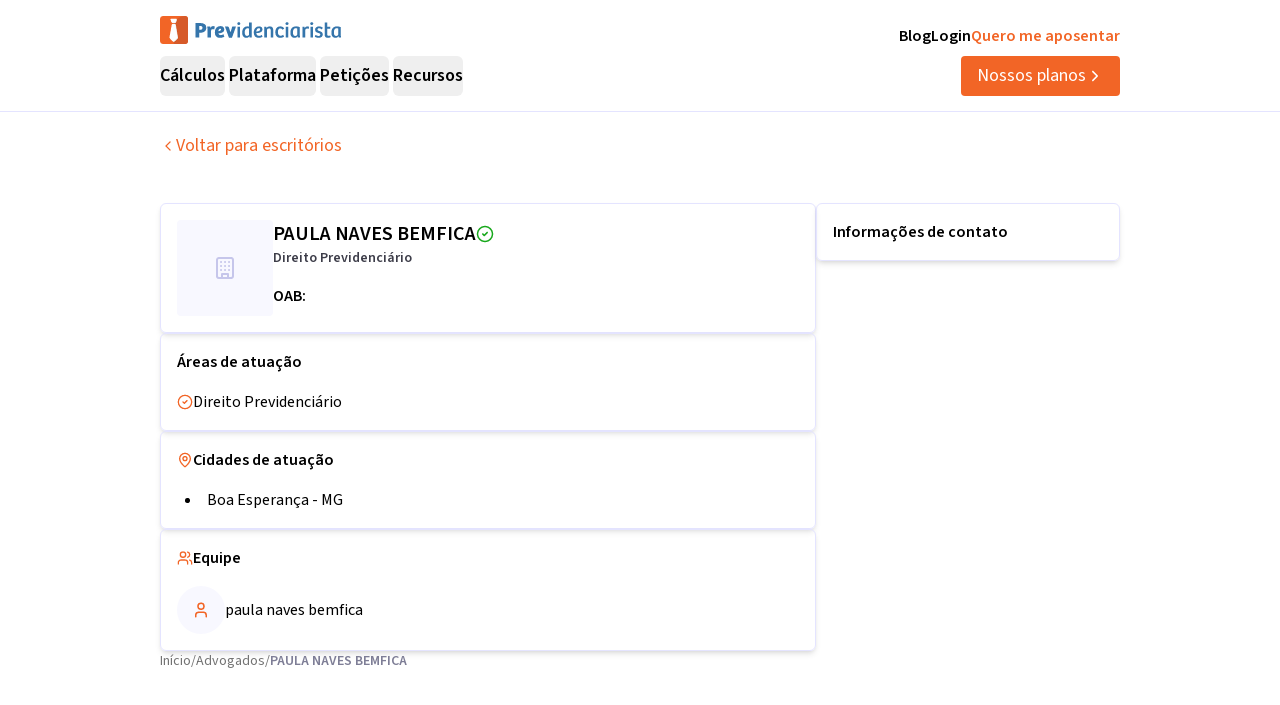

--- FILE ---
content_type: text/html; charset=utf-8
request_url: https://previdenciarista.com/advogados/paula-naves-bemfica-1fb4f98c-f2e7-11ea-9479-029f7943d304/
body_size: 11740
content:
<!DOCTYPE html><html lang="pt-BR" class="source_sans_3_89debad-module__dAezZG__className overflow-x-hidden"><head><meta charSet="utf-8"/><meta name="viewport" content="width=device-width, initial-scale=1"/><link rel="stylesheet" href="/_next/static/chunks/7c9a8ad2057d75c1.css?dpl=dpl_36qX81tJsnYZYjjHQehzWe74ipsX" data-precedence="next"/><link rel="preload" as="script" fetchPriority="low" href="/_next/static/chunks/e92f969284c31c96.js?dpl=dpl_36qX81tJsnYZYjjHQehzWe74ipsX"/><script src="/_next/static/chunks/22093c889017473a.js?dpl=dpl_36qX81tJsnYZYjjHQehzWe74ipsX" async=""></script><script src="/_next/static/chunks/94bde6376cf279be.js?dpl=dpl_36qX81tJsnYZYjjHQehzWe74ipsX" async=""></script><script src="/_next/static/chunks/f174d03657beded9.js?dpl=dpl_36qX81tJsnYZYjjHQehzWe74ipsX" async=""></script><script src="/_next/static/chunks/turbopack-0b3d879fe8671412.js?dpl=dpl_36qX81tJsnYZYjjHQehzWe74ipsX" async=""></script><script src="/_next/static/chunks/b0a847d51681f483.js?dpl=dpl_36qX81tJsnYZYjjHQehzWe74ipsX" async=""></script><script src="/_next/static/chunks/a6c0991c9fc65970.js?dpl=dpl_36qX81tJsnYZYjjHQehzWe74ipsX" async=""></script><script src="/_next/static/chunks/ff1a16fafef87110.js?dpl=dpl_36qX81tJsnYZYjjHQehzWe74ipsX" async=""></script><script src="/_next/static/chunks/247eb132b7f7b574.js?dpl=dpl_36qX81tJsnYZYjjHQehzWe74ipsX" async=""></script><script src="/_next/static/chunks/17992ac5029ddeb5.js?dpl=dpl_36qX81tJsnYZYjjHQehzWe74ipsX" async=""></script><script src="/_next/static/chunks/3bbaac95c776d561.js?dpl=dpl_36qX81tJsnYZYjjHQehzWe74ipsX" async=""></script><script src="/_next/static/chunks/e95b8130018bb81e.js?dpl=dpl_36qX81tJsnYZYjjHQehzWe74ipsX" async=""></script><script src="/_next/static/chunks/d893638e6388d445.js?dpl=dpl_36qX81tJsnYZYjjHQehzWe74ipsX" async=""></script><script src="/_next/static/chunks/9ec3db53ef51b017.js?dpl=dpl_36qX81tJsnYZYjjHQehzWe74ipsX" async=""></script><script src="/_next/static/chunks/d6805ac79e6f97a2.js?dpl=dpl_36qX81tJsnYZYjjHQehzWe74ipsX" async=""></script><script src="/_next/static/chunks/5ccc7154a014de0d.js?dpl=dpl_36qX81tJsnYZYjjHQehzWe74ipsX" async=""></script><script src="/_next/static/chunks/a38c56d7b596f473.js?dpl=dpl_36qX81tJsnYZYjjHQehzWe74ipsX" async=""></script><script src="/_next/static/chunks/7c15765000e227a3.js?dpl=dpl_36qX81tJsnYZYjjHQehzWe74ipsX" async=""></script><script src="/_next/static/chunks/1904a8e87c872db5.js?dpl=dpl_36qX81tJsnYZYjjHQehzWe74ipsX" async=""></script><script src="/_next/static/chunks/e62d6a2c0986fcbd.js?dpl=dpl_36qX81tJsnYZYjjHQehzWe74ipsX" async=""></script><script src="/_next/static/chunks/8f89895119eaf8ec.js?dpl=dpl_36qX81tJsnYZYjjHQehzWe74ipsX" async=""></script><script src="/_next/static/chunks/ff53517e2d767b74.js?dpl=dpl_36qX81tJsnYZYjjHQehzWe74ipsX" async=""></script><link rel="preconnect" href="https://www.googletagmanager.com"/><link rel="preconnect" href="https://www.google-analytics.com"/><link rel="preconnect" href="https://d2ws28wh88s8ta.cloudfront.net"/><link rel="preconnect" href="https://dnz6yh8i3gcjs.cloudfront.net"/><link rel="preconnect" href="https://d2f1b5qfzcjkhq.cloudfront.net"/><meta name="next-size-adjust" content=""/><title>PAULA NAVES BEMFICA  - Advogados Previdenciários</title><meta name="description" content="Conheça o escritório PAULA NAVES BEMFICA  e seus serviços jurídicos especializados."/><meta name="keywords" content="advogados previdenciários, PAULA NAVES BEMFICA , direito previdenciário, aposentadoria"/><link rel="canonical" href="https://previdenciarista.com/advogados/paula-naves-bemfica-1fb4f98c-f2e7-11ea-9479-029f7943d304/"/><meta property="og:title" content="PAULA NAVES BEMFICA  - Advogados Previdenciários"/><meta property="og:description" content="Conheça o escritório PAULA NAVES BEMFICA  e seus serviços jurídicos especializados."/><meta property="og:site_name" content="Previdenciarista"/><meta property="og:locale" content="pt_BR"/><meta property="og:type" content="website"/><meta name="twitter:card" content="summary"/><meta name="twitter:title" content="PAULA NAVES BEMFICA  - Advogados Previdenciários"/><meta name="twitter:description" content="Conheça o escritório PAULA NAVES BEMFICA  e seus serviços jurídicos especializados."/><link rel="icon" href="/favicon.ico?favicon.bce1550f.ico" sizes="32x32" type="image/x-icon"/><link rel="icon" href="/icon.png?icon.bce1550f.png" sizes="32x32" type="image/png"/><link rel="apple-touch-icon" href="/apple-icon.png?apple-icon.bce1550f.png" sizes="32x32" type="image/png"/><script type="application/ld+json">{"@context":"https://schema.org","@type":"Organization","@id":"https://previdenciarista.com/#Organization/","name":"Previdenciarista","alternateName":["Prev"],"legalName":"Previdenciarista Software Jurídico Ltda","description":"Plataforma de cálculos previdenciários e petições jurídicas para advogados de direito previdenciário.","url":"https://previdenciarista.com/","image":"https://previdenciarista.com/logos/brand.png","email":"contato@previdenciarista.com","telephone":"+555140638860","foundingDate":"2013-02-01","taxID":"19.765.871/0001-24","numberOfEmployees":{"type":"QuantitativeValue","minValue":20,"maxValue":30},"sameAs":["https://www.facebook.com/Previdenciaristacom","https://www.instagram.com/prevsite/","https://www.youtube.com/@prevsite","https://www.linkedin.com/company/previdenciarista","https://www.crunchbase.com/organization/previdenciarista","https://x.com/prevsite","https://previdenciarista.com/#organization/","https://previdenciarista.com/blog/","https://previdenciarista.com/#organization/","https://previdenciarista.com/blog/historia/"],"address":{"@type":"PostalAddress","streetAddress":"Rua Paul Harris, 91, sala 7","addressLocality":"Santa Maria","addressRegion":"BR","postalCode":"97015-480","addressCountry":"BR"}}</script><script type="application/ld+json">{"@context":"https://schema.org","@type":"Brand","slogan":"A plataforma indispensável para quem quer atuar em Direito Previdenciário.","@id":"https://previdenciarista.com/#Brand/","logo":"https://previdenciarista.com/logos/brand.png"}</script><script type="application/ld+json">{"@context":"https://schema.org","@type":"Organization","type":"Organization","name":"Previdenciarista","url":"https://previdenciarista.com/","sameAs":["https://www.facebook.com/Previdenciaristacom","https://www.instagram.com/prevsite/","https://www.youtube.com/@prevsite","https://www.linkedin.com/company/previdenciarista","https://www.crunchbase.com/organization/previdenciarista","https://x.com/prevsite"]}</script><script type="application/ld+json">{"@context":"https://schema.org","@type":"Organization","url":"https://previdenciarista.com/","logo":"https://previdenciarista.com/logos/brand.png","contactPoint":[{"telephone":"+555140638860","contactType":"customer service","email":"contato@previdenciarista.com","areaServed":"BR","availableLanguage":["Portuguese"]}]}</script><script src="/_next/static/chunks/a6dad97d9634a72d.js?dpl=dpl_36qX81tJsnYZYjjHQehzWe74ipsX" noModule=""></script></head><body><header class="px-6 flex items-center justify-between w-screen bg-white z-50 relative h-20 lg:h-[112px] border-b border-neutral-300" data-testid="header-container" data-variant="expanded"><div class="max-w-screen-lg mx-auto flex items-center w-full h-full lg:gap-10"><div class="w-full hidden lg:flex flex-col "><div class="flex justify-between w-full h-full"><div class="content-center justify-start"><!--$--><a data-testid="header-navigation-menu-logo-home" class="" href="/"><img alt="Logo previdenciarista" width="182" height="28" decoding="async" data-nimg="1" style="color:transparent" src="/logos/logo-full-blue.svg"/></a><!--/$--></div><div class="flex justify-end gap-4"><!--$--><a class="font-semibold py-2 hover:opacity-80 transition-all" data-testid="header-navigation-menu-blog" href="/blog/">Blog</a><!--/$--><!--$--><a target="_blank" class="font-semibold py-2 hover:opacity-80 transition-all" data-testid="header-navigation-menu-login" href="https://prev.app/login-escritorio/">Login</a><!--/$--><!--$--><a class="font-semibold py-2 text-brand-600 hover:text-brand-500 transition-all" data-testid="header-navigation-menu-quero-me-aposentar" href="/advogado-inss-aposentadoria-direito-previdenciario-online/">Quero me aposentar</a><!--/$--></div></div><div class="items-center justify-between gap-4 h-full hidden lg:flex"><div class="flex items-center"><nav aria-label="Main" data-orientation="horizontal" dir="ltr" class="relative z-10 flex max-w-max flex-1 items-center justify-center h-10 [&amp;_div.absolute]:top-[50px] [&amp;_div.absolute]:-left-4"><div style="position:relative"><ul data-orientation="horizontal" class="group flex flex-1 list-none items-center justify-center space-x-1 gap-6" dir="ltr"><li class="h-full"><button id="radix-_R_69iudb_-trigger-radix-_R_5m9iudb_" data-state="closed" aria-expanded="false" aria-controls="radix-_R_69iudb_-content-radix-_R_5m9iudb_" class="group inline-flex w-max items-center justify-center rounded-md bg-background py-2 transition-colors hover:bg-accent focus:bg-accent focus:text-accent-foreground focus:outline-none disabled:pointer-events-none disabled:opacity-50 data-[active]:bg-accent/50 data-[state=open]:bg-accent/50 group cursor-default text-lg group-hover/petitions:text-base-600 hover:text-base-600 font-semibold h-10" data-testid="header-navigation-menu-trigger-calculos" data-radix-collection-item="">Cálculos</button></li><li class="h-full"><button id="radix-_R_69iudb_-trigger-radix-_R_9m9iudb_" data-state="closed" aria-expanded="false" aria-controls="radix-_R_69iudb_-content-radix-_R_9m9iudb_" class="group inline-flex w-max items-center justify-center rounded-md bg-background py-2 transition-colors hover:bg-accent focus:bg-accent focus:text-accent-foreground focus:outline-none disabled:pointer-events-none disabled:opacity-50 data-[active]:bg-accent/50 data-[state=open]:bg-accent/50 group cursor-default text-lg group-hover/petitions:text-base-600 hover:text-base-600 font-semibold h-10" data-testid="header-navigation-menu-trigger-plataforma" data-radix-collection-item="">Plataforma</button></li><li class="group/petitions"><button id="radix-_R_69iudb_-trigger-radix-_R_dm9iudb_" data-state="closed" aria-expanded="false" aria-controls="radix-_R_69iudb_-content-radix-_R_dm9iudb_" class="group inline-flex w-max items-center justify-center rounded-md bg-background py-2 transition-colors hover:bg-accent focus:bg-accent focus:text-accent-foreground focus:outline-none disabled:pointer-events-none disabled:opacity-50 data-[active]:bg-accent/50 data-[state=open]:bg-accent/50 group cursor-default text-lg group-hover/petitions:text-base-600 hover:text-base-600 font-semibold h-10" data-testid="header-navigation-menu-trigger-peticoes" data-radix-collection-item="">Petições</button></li><li class="group/petitions"><button id="radix-_R_69iudb_-trigger-radix-_R_hm9iudb_" data-state="closed" aria-expanded="false" aria-controls="radix-_R_69iudb_-content-radix-_R_hm9iudb_" class="group inline-flex w-max items-center justify-center rounded-md bg-background py-2 transition-colors hover:bg-accent focus:bg-accent focus:text-accent-foreground focus:outline-none disabled:pointer-events-none disabled:opacity-50 data-[active]:bg-accent/50 data-[state=open]:bg-accent/50 group cursor-default text-lg group-hover/petitions:text-base-600 hover:text-base-600 font-semibold h-10" data-testid="header-navigation-menu-trigger-recursos" data-radix-collection-item="">Recursos</button></li></ul></div><div class="absolute top-20 flex justify-center"></div></nav></div><!--$--><a data-testid="header-navigation-menu-nossos-planos" class="rounded py-[6px] px-4 text-lg flex items-center justify-center gap-1 bg-brand-600 hover:bg-brand-500 transition-all text-white" href="/assine/">Nossos planos<svg xmlns="http://www.w3.org/2000/svg" width="18" height="18" viewBox="0 0 24 24" fill="none" stroke="currentColor" stroke-width="2" stroke-linecap="round" stroke-linejoin="round" class="lucide lucide-chevron-right"><path d="m9 18 6-6-6-6"></path></svg></a><!--/$--></div></div><div class="w-full flex lg:hidden"><div class="flex-1 items-center justify-start"><!--$--><a data-testid="header-navigation-menu-logo-home" class="lg:hidden w-full" href="/"><img alt="Logo previdenciarista" width="182" height="28" decoding="async" data-nimg="1" style="color:transparent" src="/logos/logo-full-blue.svg"/></a><!--/$--></div><div class="flex-1 justify-items-end"><button type="button" aria-haspopup="dialog" aria-expanded="false" aria-controls="radix-_R_2hiudb_" data-state="closed" aria-label="Abrir menu" title="Abrir menu" data-testid="header-navigation-menu-mobile-hamburger-trigger" class="bg-neutral-200 hover:bg-neutral-300 transition-all w-8 h-8 rounded flex items-center justify-end lg:hidden"><svg xmlns="http://www.w3.org/2000/svg" width="32" height="32" viewBox="0 0 24 24" fill="none" stroke="currentColor" stroke-width="2" stroke-linecap="round" stroke-linejoin="round" class="lucide lucide-menu"><line x1="4" x2="20" y1="12" y2="12"></line><line x1="4" x2="20" y1="6" y2="6"></line><line x1="4" x2="20" y1="18" y2="18"></line></svg></button></div></div></div></header><!--$?--><template id="B:0"></template><main class="min-h-screen"><div class="max-w-screen-lg mx-auto lg:px-0 py-6 px-4"><div class="animate-pulse space-y-6"><div class="h-8 bg-neutral-200 rounded w-1/4"></div><div class="h-64 bg-neutral-200 rounded"></div><div class="h-32 bg-neutral-200 rounded"></div><div class="h-32 bg-neutral-200 rounded"></div></div></div></main><!--/$--><footer data-testid="footer" class="w-full bg-neutral-solid-1000 text-white px-6 z-20"><div class="max-w-screen-lg mx-auto w-full py-8 lg:py-[70px]"><div class="grid grid-cols-1 md:grid-cols-3 gap-8 lg:gap-12 mb-12 lg:mb-16"><div data-testid="footer-calculos-links" class="flex flex-col gap-4 lg:gap-6"><h3 class="font-bold text-lg">Cálculos Previdenciários</h3><div class="flex flex-col gap-3 lg:gap-4"><!--$--><a class="leading-[18px] hover:text-brand-500 transition-all" href="/extensao-produto/">Cálculo em 1 clique</a><!--/$--><!--$--><a class="leading-[18px] hover:text-brand-500 transition-all" href="/revisao-da-vida-toda-produto/">Revisão da vida toda</a><!--/$--><!--$--><a class="leading-[18px] hover:text-brand-500 transition-all" href="/liquidacao-produto/">Liquidação de sentença</a><!--/$--><!--$--><a class="leading-[18px] hover:text-brand-500 transition-all" href="/calculadora/tempo-de-contribuicao/">Tempo de contribuição</a><!--/$--><!--$--><a class="leading-[18px] hover:text-brand-500 transition-all" href="/calculadora/aposentadoria-especial/">Aposentadoria especial</a><!--/$--><!--$--><a class="leading-[18px] hover:text-brand-500 transition-all" href="/calculadora/aposentadoria-por-invalidez/">Aposentadoria por invalidez</a><!--/$--><!--$--><a class="leading-[18px] hover:text-brand-500 transition-all" href="/calculadora/aposentadoria-por-idade/">Aposentadoria por idade</a><!--/$--></div></div><div data-testid="footer-produtos-links" class="flex flex-col gap-4 lg:gap-6"><h3 class="font-bold text-lg">Produtos</h3><div class="flex flex-col gap-3 lg:gap-4"><!--$--><a class="leading-[18px] hover:text-brand-500 transition-all" href="/banco-de-laudos-produto/">Banco de laudos</a><!--/$--><!--$--><a class="leading-[18px] hover:text-brand-500 transition-all" href="/jurisprudencias/">Banco de jurisprudência</a><!--/$--><!--$--><a class="leading-[18px] hover:text-brand-500 transition-all" href="/advogados/">Diretório de advogados</a><!--/$--><!--$--><a class="leading-[18px] hover:text-brand-500 transition-all" href="/escritorios-produto/">Escritório virtual</a><!--/$--></div><h3 class="font-bold text-lg">Para segurados</h3><div class="flex flex-col gap-3 lg:gap-4"><!--$--><a class="leading-[18px] hover:text-brand-500 transition-all" href="/advogados/">Encontre advogados</a><!--/$--><!--$--><a class="leading-[18px] hover:text-brand-500 transition-all" href="/advogado-inss-aposentadoria-direito-previdenciario-online/">Tire suas dúvidas sobre NSS</a><!--/$--><!--$--><a class="leading-[18px] hover:text-brand-500 transition-all" href="/blog/">Notícias previdenciárias</a><!--/$--></div></div><div data-testid="footer-institucional-links" class="flex flex-col gap-4 lg:gap-6"><h3 class="font-bold text-lg">Portal</h3><div class="flex flex-col gap-3 lg:gap-4"><!--$--><a class="leading-[18px] hover:text-brand-500 transition-all" href="/blog/beneficios-previdenciarios/">Benefícios previdenciários</a><!--/$--><!--$--><a class="leading-[18px] hover:text-brand-500 transition-all" href="/blog/revisoes/">Revisões previdenciárias</a><!--/$--><!--$--><a class="leading-[18px] hover:text-brand-500 transition-all" href="/blog/">Notícias previdenciárias</a><!--/$--></div><h3 class="font-bold text-lg">Institucional</h3><div class="flex flex-col gap-3 lg:gap-4"><!--$--><a class="leading-[18px] hover:text-brand-500 transition-all" href="/blog/historia/">Quem somos</a><!--/$--><!--$--><a class="leading-[18px] hover:text-brand-500 transition-all" href="https://ajuda.previdenciarista.com/">Central de ajuda</a><!--/$--><!--$--><a class="leading-[18px] hover:text-brand-500 transition-all" href="/mapa/">Mapa</a><!--/$--><!--$--><a class="leading-[18px] hover:text-brand-500 transition-all" href="/termos-e-condicoes/">Termos de uso</a><!--/$--><!--$--><a class="leading-[18px] hover:text-brand-500 transition-all" href="/politica-de-privacidade/">Política de privacidade</a><!--/$--></div></div></div><div class="border-t border-neutral-800 mb-8 lg:mb-12"></div><div class="grid grid-cols-1 md:grid-cols-3 gap-6 items-center"><div class="flex justify-start"><!--$--><a target="_blank" rel="noopener noreferrer" class="hover:opacity-70 transition-all" href="/"><img alt="Logo Previdenciarista" loading="lazy" width="185" height="30" decoding="async" data-nimg="1" style="color:transparent" src="/logos/logo-full-white.svg"/></a><!--/$--></div><div data-testid="footer-social-links" class="flex items-center justify-center gap-4"><!--$--><a target="_blank" rel="noopener noreferrer" class="hover:opacity-70 transition-all" href="https://www.facebook.com/Previdenciaristacom/"><img alt="Facebook Previdenciarista" loading="lazy" width="24" height="24" decoding="async" data-nimg="1" class="" style="color:transparent" src="/icons/brands/facebook.svg"/></a><!--/$--><!--$--><a target="_blank" rel="noopener noreferrer" class="hover:opacity-70 transition-all" href="https://www.youtube.com/c/PrevidenciaristaCom"><img alt="Youtube Previdenciarista" loading="lazy" width="24" height="24" decoding="async" data-nimg="1" class="" style="color:transparent" src="/icons/brands/youtube.svg"/></a><!--/$--><!--$--><a target="_blank" rel="noopener noreferrer" class="hover:opacity-70 transition-all" href="https://www.instagram.com/prevsite/"><img alt="Instagram Previdenciarista" loading="lazy" width="24" height="24" decoding="async" data-nimg="1" class="" style="color:transparent" src="/icons/brands/instagram.svg"/></a><!--/$--><!--$--><a target="_blank" rel="noopener noreferrer" class="hover:opacity-70 transition-all" href="https://www.linkedin.com/company/previdenciarista/posts/?feedView=all"><img alt="Linkedin Previdenciarista" loading="lazy" width="24" height="24" decoding="async" data-nimg="1" class="" style="color:transparent" src="/icons/brands/linkedin.svg"/></a><!--/$--><!--$--><a target="_blank" rel="noopener noreferrer" class="hover:opacity-70 transition-all" href="https://x.com/prevsite"><img alt="X Previdenciarista (Twitter)" loading="lazy" width="24" height="24" decoding="async" data-nimg="1" class="" style="color:transparent" src="/icons/brands/x.svg"/></a><!--/$--></div><div class="justify-end"><p data-testid="footer-cnpj" class="text-right">CNPJ 19.765.871/0001-24</p><p data-testid="footer-since" class="text-right">Fundado em 2013</p></div></div></div></footer><section class="Toastify" aria-live="polite" aria-atomic="false" aria-relevant="additions text" aria-label="Notifications Alt+T"></section><script>requestAnimationFrame(function(){$RT=performance.now()});</script><script src="/_next/static/chunks/e92f969284c31c96.js?dpl=dpl_36qX81tJsnYZYjjHQehzWe74ipsX" id="_R_" async=""></script><div hidden id="S:0"><main><script type="application/ld+json">{"@context":"https://schema.org","@type":"LegalService","type":"LegalService","id":"https://previdenciarista.com/advogados/paula-naves-bemfica-1fb4f98c-f2e7-11ea-9479-029f7943d304/#LegalService","url":"https://previdenciarista.com/advogados/paula-naves-bemfica-1fb4f98c-f2e7-11ea-9479-029f7943d304/","name":"PAULA NAVES BEMFICA ","image":[],"openingHoursSpecification":[{"@type":"OpeningHoursSpecification","opens":"09:00","closes":"18:00","dayOfWeek":["Monday","Tuesday","Wednesday","Thursday","Friday"]}]}</script><script type="application/ld+json">{"@context":"https://schema.org","@type":"BreadcrumbList","itemListElement":[{"@type":"ListItem","position":1,"item":{"@id":"https://previdenciarista.com/","name":"Início"}},{"@type":"ListItem","position":2,"item":{"@id":"https://previdenciarista.com/advogados/","name":"Advogados"}},{"@type":"ListItem","position":3,"item":{"@id":"https://previdenciarista.com/advogados/paula-naves-bemfica-1fb4f98c-f2e7-11ea-9479-029f7943d304/","name":"PAULA NAVES BEMFICA "}}]}</script><section><div class="max-w-screen-lg mx-auto lg:px-0 py-6 px-4"><!--$--><a data-testid="button-voltar" class="flex items-center gap-2 text-brand-600 hover:underline transition-all text-lg leading-[19px]" href="/advogados/"><svg xmlns="http://www.w3.org/2000/svg" width="16" height="16" viewBox="0 0 24 24" fill="none" stroke="currentColor" stroke-width="2" stroke-linecap="round" stroke-linejoin="round" class="lucide lucide-chevron-left"><path d="m15 18-6-6 6-6"></path></svg>Voltar para escritórios</a><!--/$--></div></section><section class="max-w-screen-lg mx-auto lg:px-0 py-6 px-4"><div class="flex flex-col lg:flex-row items-start justify-between gap-6"><div class="flex flex-col gap-4 w-full"><div class="w-full rounded-md border border-neutral-300 shadow-md p-4 flex flex-col items-start justify-start gap-4"><div class="flex flex-col items-start gap-4"><div class="flex flex-row items-start gap-4"><div class="w-24 h-24 rounded-sm bg-neutral-200 flex items-center justify-center"><svg xmlns="http://www.w3.org/2000/svg" width="24" height="24" viewBox="0 0 24 24" fill="none" stroke="currentColor" stroke-width="2" stroke-linecap="round" stroke-linejoin="round" class="lucide lucide-building text-neutral-400" data-testid="escritorio-imagem-default"><rect width="16" height="20" x="4" y="2" rx="2" ry="2"></rect><path d="M9 22v-4h6v4"></path><path d="M8 6h.01"></path><path d="M16 6h.01"></path><path d="M12 6h.01"></path><path d="M12 10h.01"></path><path d="M12 14h.01"></path><path d="M16 10h.01"></path><path d="M16 14h.01"></path><path d="M8 10h.01"></path><path d="M8 14h.01"></path></svg></div><div class="flex flex-col items-start"><h1 class="flex gap-2 items-center text-xl font-semibold">PAULA NAVES BEMFICA <!-- --> <svg xmlns="http://www.w3.org/2000/svg" width="18" height="18" viewBox="0 0 24 24" fill="none" stroke="currentColor" stroke-width="2" stroke-linecap="round" stroke-linejoin="round" class="lucide lucide-circle-check text-green-500 hidden sm:inline"><circle cx="12" cy="12" r="10"></circle><path d="m9 12 2 2 4-4"></path></svg></h1><div class="flex-col sm:gap-2 hidden sm:flex"><p class="text-sm text-neutral-800 font-semibold">Direito Previdenciário</p><span><strong class="font-semibold">OAB: </strong> </span></div></div></div><div class="flex sm:hidden flex-col sm:flex-row sm:gap-2"><p class="text-sm text-neutral-800 font-semibold">Direito administrativo <span class="font-normal">e mais</span></p><span><strong class="font-semibold">OAB: </strong> </span></div></div></div><div class="w-full rounded-md border border-neutral-300 shadow-md p-4"><h2 class="font-semibold mb-4">Áreas de atuação</h2><div class="grid grid-cols-1 md:grid-cols-2 gap-2"><div class="flex items-center gap-2"><svg xmlns="http://www.w3.org/2000/svg" width="16" height="16" viewBox="0 0 24 24" fill="none" stroke="currentColor" stroke-width="2" stroke-linecap="round" stroke-linejoin="round" class="lucide lucide-circle-check text-brand-600"><circle cx="12" cy="12" r="10"></circle><path d="m9 12 2 2 4-4"></path></svg><span>Direito Previdenciário</span></div></div></div><div class="w-full rounded-md border border-neutral-300 shadow-md p-4"><div class="flex items-center gap-2 mb-4"><svg xmlns="http://www.w3.org/2000/svg" width="16" height="16" viewBox="0 0 24 24" fill="none" stroke="currentColor" stroke-width="2" stroke-linecap="round" stroke-linejoin="round" class="lucide lucide-map-pin text-brand-600"><path d="M20 10c0 4.993-5.539 10.193-7.399 11.799a1 1 0 0 1-1.202 0C9.539 20.193 4 14.993 4 10a8 8 0 0 1 16 0"></path><circle cx="12" cy="10" r="3"></circle></svg><h2 class="font-semibold">Cidades de atuação</h2></div><div class="grid grid-cols-2 gap-x-6 gap-y-2"><ul class="list-disc list-inside ml-2 text-[8px] [&amp;&gt;li]:text-base"><li><!--$--><a href="/advogados/mg/boa-esperanca/">Boa Esperança<!-- --> - <!-- -->MG</a><!--/$--></li></ul><ul class="list-disc list-inside ml-2 text-[8px] [&amp;&gt;li]:text-base"></ul></div></div><div class="w-full rounded-md border border-neutral-300 shadow-md p-4"><div class="flex items-center gap-2 mb-4"><svg xmlns="http://www.w3.org/2000/svg" width="16" height="16" viewBox="0 0 24 24" fill="none" stroke="currentColor" stroke-width="2" stroke-linecap="round" stroke-linejoin="round" class="lucide lucide-users text-brand-600"><path d="M16 21v-2a4 4 0 0 0-4-4H6a4 4 0 0 0-4 4v2"></path><circle cx="9" cy="7" r="4"></circle><path d="M22 21v-2a4 4 0 0 0-3-3.87"></path><path d="M16 3.13a4 4 0 0 1 0 7.75"></path></svg><h2 class="font-semibold">Equipe</h2></div><div class="grid sm:grid-cols-2 grid-cols-1 gap-6"><div class="flex items-center gap-2"><div class="w-12 h-12 rounded-full bg-neutral-200 flex items-center justify-center flex-shrink-0"><svg xmlns="http://www.w3.org/2000/svg" width="18" height="18" viewBox="0 0 24 24" fill="none" stroke="currentColor" stroke-width="2" stroke-linecap="round" stroke-linejoin="round" class="lucide lucide-user text-brand-600"><path d="M19 21v-2a4 4 0 0 0-4-4H9a4 4 0 0 0-4 4v2"></path><circle cx="12" cy="7" r="4"></circle></svg></div><div class="flex flex-col gap-1">paula naves bemfica</div></div></div></div></div><div class="w-full rounded-md border border-neutral-300 shadow-md p-4 max-w-[304px] hidden lg:block"><h2 class="font-semibold">Informações de contato</h2></div></div><nav aria-label="Breadcrumb" class="mb-6" data-testid="breadcrumbs"><ol class="flex flex-wrap items-center gap-2 text-sm font-sans"><li class="flex items-center gap-2" data-testid="breadcrumb-item-1"><!--$--><a class="text-neutral-500 hover:text-brand-600 transition-colors" data-testid="breadcrumb-link-1" href="https://previdenciarista.com/">Início</a><!--/$--><span class="text-neutral-500" aria-hidden="true"> / </span></li><li class="flex items-center gap-2" data-testid="breadcrumb-item-2"><!--$--><a class="text-neutral-500 hover:text-brand-600 transition-colors" data-testid="breadcrumb-link-2" href="https://previdenciarista.com/advogados/">Advogados</a><!--/$--><span class="text-neutral-500" aria-hidden="true"> / </span></li><li class="flex items-center gap-2" data-testid="breadcrumb-item-3"><span class="font-semibold text-neutral-600 line-clamp-1" aria-current="page" data-testid="breadcrumb-current">PAULA NAVES BEMFICA </span></li></ol></nav></section><div class="fixed bottom-0 z-50 left-0 right-0 p-4 bg-white border-t lg:hidden"><div class="flex gap-2 max-w-screen-lg mx-auto"><button class="inline-flex items-center justify-center gap-2 whitespace-nowrap rounded-md text-base ring-offset-background transition-colors focus-visible:outline-none focus-visible:ring-2 focus-visible:ring-ring focus-visible:ring-offset-2 disabled:pointer-events-none disabled:opacity-50 [&amp;_svg]:pointer-events-none [&amp;_svg]:size-4 [&amp;_svg]:shrink-0 hover:text-accent-foreground h-10 flex-1 text-brand-600 hover:bg-transparent p-0" disabled="" data-testid="mobile-ver-telefone-button" type="button" aria-haspopup="dialog" aria-expanded="false" aria-controls="radix-_R_1pbr5ubqiudb_" data-state="closed">Ver telefone</button><button class="inline-flex items-center justify-center whitespace-nowrap rounded-md text-base ring-offset-background transition-colors focus-visible:outline-none focus-visible:ring-2 focus-visible:ring-ring focus-visible:ring-offset-2 disabled:pointer-events-none disabled:opacity-50 [&amp;_svg]:pointer-events-none [&amp;_svg]:size-4 [&amp;_svg]:shrink-0 border-none font-medium h-10 px-4 py-2 flex-1 bg-brand-600 hover:bg-brand-700 text-white gap-2" data-testid="escritorio-botao-enviar-mensagem-mobile" type="button" aria-haspopup="dialog" aria-expanded="false" aria-controls="radix-_R_2pbr5ubqiudb_" data-state="closed">Enviar mensagem<svg xmlns="http://www.w3.org/2000/svg" width="16" height="16" viewBox="0 0 24 24" fill="none" stroke="currentColor" stroke-width="2" stroke-linecap="round" stroke-linejoin="round" class="lucide lucide-mail"><rect width="20" height="16" x="2" y="4" rx="2"></rect><path d="m22 7-8.97 5.7a1.94 1.94 0 0 1-2.06 0L2 7"></path></svg></button></div></div></main></div><script>$RB=[];$RV=function(a){$RT=performance.now();for(var b=0;b<a.length;b+=2){var c=a[b],e=a[b+1];null!==e.parentNode&&e.parentNode.removeChild(e);var f=c.parentNode;if(f){var g=c.previousSibling,h=0;do{if(c&&8===c.nodeType){var d=c.data;if("/$"===d||"/&"===d)if(0===h)break;else h--;else"$"!==d&&"$?"!==d&&"$~"!==d&&"$!"!==d&&"&"!==d||h++}d=c.nextSibling;f.removeChild(c);c=d}while(c);for(;e.firstChild;)f.insertBefore(e.firstChild,c);g.data="$";g._reactRetry&&requestAnimationFrame(g._reactRetry)}}a.length=0};
$RC=function(a,b){if(b=document.getElementById(b))(a=document.getElementById(a))?(a.previousSibling.data="$~",$RB.push(a,b),2===$RB.length&&("number"!==typeof $RT?requestAnimationFrame($RV.bind(null,$RB)):(a=performance.now(),setTimeout($RV.bind(null,$RB),2300>a&&2E3<a?2300-a:$RT+300-a)))):b.parentNode.removeChild(b)};$RC("B:0","S:0")</script><script>(self.__next_f=self.__next_f||[]).push([0])</script><script>self.__next_f.push([1,"1:\"$Sreact.fragment\"\na:I[68027,[],\"default\"]\nb:I[45728,[\"/_next/static/chunks/b0a847d51681f483.js?dpl=dpl_36qX81tJsnYZYjjHQehzWe74ipsX\",\"/_next/static/chunks/a6c0991c9fc65970.js?dpl=dpl_36qX81tJsnYZYjjHQehzWe74ipsX\"],\"BreadcrumbProvider\"]\nc:I[39756,[\"/_next/static/chunks/ff1a16fafef87110.js?dpl=dpl_36qX81tJsnYZYjjHQehzWe74ipsX\",\"/_next/static/chunks/247eb132b7f7b574.js?dpl=dpl_36qX81tJsnYZYjjHQehzWe74ipsX\"],\"default\"]\nd:I[52018,[\"/_next/static/chunks/b0a847d51681f483.js?dpl=dpl_36qX81tJsnYZYjjHQehzWe74ipsX\",\"/_next/static/chunks/a6c0991c9fc65970.js?dpl=dpl_36qX81tJsnYZYjjHQehzWe74ipsX\",\"/_next/static/chunks/17992ac5029ddeb5.js?dpl=dpl_36qX81tJsnYZYjjHQehzWe74ipsX\"],\"default\"]\ne:I[37457,[\"/_next/static/chunks/ff1a16fafef87110.js?dpl=dpl_36qX81tJsnYZYjjHQehzWe74ipsX\",\"/_next/static/chunks/247eb132b7f7b574.js?dpl=dpl_36qX81tJsnYZYjjHQehzWe74ipsX\"],\"default\"]\nf:I[5234,[\"/_next/static/chunks/b0a847d51681f483.js?dpl=dpl_36qX81tJsnYZYjjHQehzWe74ipsX\",\"/_next/static/chunks/a6c0991c9fc65970.js?dpl=dpl_36qX81tJsnYZYjjHQehzWe74ipsX\",\"/_next/static/chunks/3bbaac95c776d561.js?dpl=dpl_36qX81tJsnYZYjjHQehzWe74ipsX\"],\"default\"]\n10:I[42736,[\"/_next/static/chunks/b0a847d51681f483.js?dpl=dpl_36qX81tJsnYZYjjHQehzWe74ipsX\",\"/_next/static/chunks/a6c0991c9fc65970.js?dpl=dpl_36qX81tJsnYZYjjHQehzWe74ipsX\"],\"default\"]\n11:I[70319,[\"/_next/static/chunks/b0a847d51681f483.js?dpl=dpl_36qX81tJsnYZYjjHQehzWe74ipsX\",\"/_next/static/chunks/a6c0991c9fc65970.js?dpl=dpl_36qX81tJsnYZYjjHQehzWe74ipsX\"],\"ToastContainer\"]\n12:I[87767,[\"/_next/static/chunks/b0a847d51681f483.js?dpl=dpl_36qX81tJsnYZYjjHQehzWe74ipsX\",\"/_next/static/chunks/a6c0991c9fc65970.js?dpl=dpl_36qX81tJsnYZYjjHQehzWe74ipsX\",\"/_next/static/chunks/e95b8130018bb81e.js?dpl=dpl_36qX81tJsnYZYjjHQehzWe74ipsX\",\"/_next/static/chunks/d893638e6388d445.js?dpl=dpl_36qX81tJsnYZYjjHQehzWe74ipsX\",\"/_next/static/chunks/9ec3db53ef51b017.js?dpl=dpl_36qX81tJsnYZYjjHQehzWe74ipsX\",\"/_next/static/chunks/d6805ac79e6f97a2.js?dpl=dpl_36qX81tJsnYZYjjHQehzWe74ipsX\",\"/_next/static/chunks/5ccc7154a014de0d.js?dpl=dpl_36qX81tJsnYZYjjHQehzWe74ipsX\"],\"default\"]\n13:I[50456,[\"/_next/static/chunks/b0a847d51681f483.js?dpl=dpl_36qX81tJsnYZYjjHQehzWe74ipsX\",\"/_next/static/chunks/a6c0991c9fc65970.js?dpl=dpl_36qX81tJsnYZYjjHQehzWe74ipsX\",\"/_next/static/chunks/e95b8130018bb81e.js?dpl=dpl_36qX81tJsnYZYjjHQehzWe74ipsX\",\"/_next/static/chunks/d893638e6388d445.js?dpl=dpl_36qX81tJsnYZYjjHQehzWe74ipsX\",\"/_next/static/chunks/9ec3db53ef51b017.js?dpl=dpl_36qX81tJsnYZYjjHQehzWe74ipsX\",\"/_next/static/chunks/d6805ac79e6f97a2.js?dpl=dpl_36qX81tJsnYZYjjHQehzWe74ipsX\",\"/_next/static/chunks/5ccc7154a014de0d.js?dpl=dpl_36qX81tJsnYZYjjHQehzWe74ipsX\"],\"default\"]\n14:I[79495,[\"/_next/static/chunks/b0a847d51681f483.js?dpl=dpl_36qX81tJsnYZYjjHQehzWe74ipsX\",\"/_next/static/chunks/a6c0991c9fc65970.js?dpl=dpl_36qX81tJsnYZYjjHQehzWe74ipsX\",\"/_next/static/chunks/e95b8130018bb81e.js?dpl=dpl_36qX81tJsnYZYjjHQehzWe74ipsX\",\"/_next/static/chunks/d893638e6388d445.js?dpl=dpl_36qX81tJsnYZYjjHQehzWe74ipsX\",\"/_next/static/chunks/9ec3db53ef51b017.js?dpl=dpl_36qX81tJsnYZYjjHQehzWe74ipsX\",\"/_next/static/chunks/d6805ac79e6f97a2.js?dpl=dpl_36qX81tJsnYZYjjHQehzWe74ipsX\",\"/_next/static/chunks/5ccc7154a014de0d.js?dpl=dpl_36qX81tJsnYZYjjHQehzWe74ipsX\",\"/_next/static/chunks/a38c56d7b596f473.js?dpl=dpl_36qX81tJsnYZYjjHQehzWe74ipsX\"],\"default\"]\n16:I[34842,[\"/_next/static/chunks/b0a847d51681f483.js?dpl=dpl_36qX81tJsnYZYjjHQehzWe74ipsX\",\"/_next/static/chunks/a6c0991c9fc65970.js?dpl=dpl_36qX81tJsnYZYjjHQehzWe74ipsX\",\"/_next/static/chunks/e95b8130018bb81e.js?dpl=dpl_36qX81tJsnYZYjjHQehzWe74ipsX\",\"/_next/static/chunks/d893638e6388d445.js?dpl=dpl_36qX81tJsnYZYjjHQehzWe74ipsX\",\"/_next/static/chunks/9ec3db53ef51b017.js?dpl=dpl_36qX81tJsnYZYjjHQehzWe74ipsX\",\"/_next/static/chunks/d6805ac79e6f97a2.js?dpl=dpl_36qX81tJsnYZYjjHQehzWe74ipsX\",\"/_next/static/chunks/5ccc7154a014de0d.js?dpl=dpl_36qX81tJsnYZYjjHQehzWe74ipsX\",\"/_next/static/chunks/7c15765000e227a3.js?dpl=dpl_36qX81tJsnYZYjjHQehzWe74ipsX\"],\"ReCaptchaProvider\"]\n17:\"$Sreact.suspense\"\n19:I[97367,[\"/_next/static/chunks/ff1a16fafef87110.js?dpl=dpl_3"])</script><script>self.__next_f.push([1,"6qX81tJsnYZYjjHQehzWe74ipsX\",\"/_next/static/chunks/247eb132b7f7b574.js?dpl=dpl_36qX81tJsnYZYjjHQehzWe74ipsX\"],\"OutletBoundary\"]\n1b:I[97367,[\"/_next/static/chunks/ff1a16fafef87110.js?dpl=dpl_36qX81tJsnYZYjjHQehzWe74ipsX\",\"/_next/static/chunks/247eb132b7f7b574.js?dpl=dpl_36qX81tJsnYZYjjHQehzWe74ipsX\"],\"ViewportBoundary\"]\n1d:I[97367,[\"/_next/static/chunks/ff1a16fafef87110.js?dpl=dpl_36qX81tJsnYZYjjHQehzWe74ipsX\",\"/_next/static/chunks/247eb132b7f7b574.js?dpl=dpl_36qX81tJsnYZYjjHQehzWe74ipsX\"],\"MetadataBoundary\"]\n1f:I[58580,[\"/_next/static/chunks/b0a847d51681f483.js?dpl=dpl_36qX81tJsnYZYjjHQehzWe74ipsX\",\"/_next/static/chunks/a6c0991c9fc65970.js?dpl=dpl_36qX81tJsnYZYjjHQehzWe74ipsX\",\"/_next/static/chunks/e95b8130018bb81e.js?dpl=dpl_36qX81tJsnYZYjjHQehzWe74ipsX\",\"/_next/static/chunks/d893638e6388d445.js?dpl=dpl_36qX81tJsnYZYjjHQehzWe74ipsX\",\"/_next/static/chunks/9ec3db53ef51b017.js?dpl=dpl_36qX81tJsnYZYjjHQehzWe74ipsX\",\"/_next/static/chunks/d6805ac79e6f97a2.js?dpl=dpl_36qX81tJsnYZYjjHQehzWe74ipsX\",\"/_next/static/chunks/5ccc7154a014de0d.js?dpl=dpl_36qX81tJsnYZYjjHQehzWe74ipsX\"],\"default\"]\n21:I[23610,[\"/_next/static/chunks/b0a847d51681f483.js?dpl=dpl_36qX81tJsnYZYjjHQehzWe74ipsX\",\"/_next/static/chunks/a6c0991c9fc65970.js?dpl=dpl_36qX81tJsnYZYjjHQehzWe74ipsX\",\"/_next/static/chunks/e95b8130018bb81e.js?dpl=dpl_36qX81tJsnYZYjjHQehzWe74ipsX\",\"/_next/static/chunks/d893638e6388d445.js?dpl=dpl_36qX81tJsnYZYjjHQehzWe74ipsX\",\"/_next/static/chunks/9ec3db53ef51b017.js?dpl=dpl_36qX81tJsnYZYjjHQehzWe74ipsX\",\"/_next/static/chunks/d6805ac79e6f97a2.js?dpl=dpl_36qX81tJsnYZYjjHQehzWe74ipsX\",\"/_next/static/chunks/5ccc7154a014de0d.js?dpl=dpl_36qX81tJsnYZYjjHQehzWe74ipsX\",\"/_next/static/chunks/7c15765000e227a3.js?dpl=dpl_36qX81tJsnYZYjjHQehzWe74ipsX\",\"/_next/static/chunks/1904a8e87c872db5.js?dpl=dpl_36qX81tJsnYZYjjHQehzWe74ipsX\",\"/_next/static/chunks/e62d6a2c0986fcbd.js?dpl=dpl_36qX81tJsnYZYjjHQehzWe74ipsX\",\"/_next/static/chunks/8f89895119eaf8ec.js?dpl=dpl_36qX81tJsnYZYjjHQehzWe74ipsX\",\"/_next/static/chunks/ff53517e2d767b74.js?dpl=dpl_36qX81tJsnYZYjjHQehzWe74ipsX\"],\"default\"]\n22:I[85437,[\"/_next/static/chunks/b0a847d51681f483.js?dpl=dpl_36qX81tJsnYZYjjHQehzWe74ipsX\",\"/_next/static/chunks/a6c0991c9fc65970.js?dpl=dpl_36qX81tJsnYZYjjHQehzWe74ipsX\",\"/_next/static/chunks/e95b8130018bb81e.js?dpl=dpl_36qX81tJsnYZYjjHQehzWe74ipsX\",\"/_next/static/chunks/d893638e6388d445.js?dpl=dpl_36qX81tJsnYZYjjHQehzWe74ipsX\",\"/_next/static/chunks/9ec3db53ef51b017.js?dpl=dpl_36qX81tJsnYZYjjHQehzWe74ipsX\",\"/_next/static/chunks/d6805ac79e6f97a2.js?dpl=dpl_36qX81tJsnYZYjjHQehzWe74ipsX\",\"/_next/static/chunks/5ccc7154a014de0d.js?dpl=dpl_36qX81tJsnYZYjjHQehzWe74ipsX\",\"/_next/static/chunks/7c15765000e227a3.js?dpl=dpl_36qX81tJsnYZYjjHQehzWe74ipsX\",\"/_next/static/chunks/1904a8e87c872db5.js?dpl=dpl_36qX81tJsnYZYjjHQehzWe74ipsX\",\"/_next/static/chunks/e62d6a2c0986fcbd.js?dpl=dpl_36qX81tJsnYZYjjHQehzWe74ipsX\",\"/_next/static/chunks/8f89895119eaf8ec.js?dpl=dpl_36qX81tJsnYZYjjHQehzWe74ipsX\",\"/_next/static/chunks/ff53517e2d767b74.js?dpl=dpl_36qX81tJsnYZYjjHQehzWe74ipsX\"],\"Image\"]\n23:I[8223,[\"/_next/static/chunks/b0a847d51681f483.js?dpl=dpl_36qX81tJsnYZYjjHQehzWe74ipsX\",\"/_next/static/chunks/a6c0991c9fc65970.js?dpl=dpl_36qX81tJsnYZYjjHQehzWe74ipsX\",\"/_next/static/chunks/e95b8130018bb81e.js?dpl=dpl_36qX81tJsnYZYjjHQehzWe74ipsX\",\"/_next/static/chunks/d893638e6388d445.js?dpl=dpl_36qX81tJsnYZYjjHQehzWe74ipsX\",\"/_next/static/chunks/9ec3db53ef51b017.js?dpl=dpl_36qX81tJsnYZYjjHQehzWe74ipsX\",\"/_next/static/chunks/d6805ac79e6f97a2.js?dpl=dpl_36qX81tJsnYZYjjHQehzWe74ipsX\",\"/_next/static/chunks/5ccc7154a014de0d.js?dpl=dpl_36qX81tJsnYZYjjHQehzWe74ipsX\"],\"default\"]\n:HL[\"/_next/static/chunks/7c9a8ad2057d75c1.css?dpl=dpl_36qX81tJsnYZYjjHQehzWe74ipsX\",\"style\"]\n:HL[\"/_next/static/media/47df9ba1c7236d3b-s.p.7bbb93ea.woff2\",\"font\",{\"crossOrigin\":\"\",\"type\":\"font/woff2\"}]\n2:T4e9,{\"@context\":\"https://schema.org\",\"@type\":\"Organization\",\"@id\":\"https://previdenciarista.com/#Organization/\",\"name\":\"Previdenciarista\",\"alternateName\":[\"Prev\"],\"legalName\":\"Previdenciarista Software Jurídico Ltda\",\"description\":\"Plataforma"])</script><script>self.__next_f.push([1," de cálculos previdenciários e petições jurídicas para advogados de direito previdenciário.\",\"url\":\"https://previdenciarista.com/\",\"image\":\"https://previdenciarista.com/logos/brand.png\",\"email\":\"contato@previdenciarista.com\",\"telephone\":\"+555140638860\",\"foundingDate\":\"2013-02-01\",\"taxID\":\"19.765.871/0001-24\",\"numberOfEmployees\":{\"type\":\"QuantitativeValue\",\"minValue\":20,\"maxValue\":30},\"sameAs\":[\"https://www.facebook.com/Previdenciaristacom\",\"https://www.instagram.com/prevsite/\",\"https://www.youtube.com/@prevsite\",\"https://www.linkedin.com/company/previdenciarista\",\"https://www.crunchbase.com/organization/previdenciarista\",\"https://x.com/prevsite\",\"https://previdenciarista.com/#organization/\",\"https://previdenciarista.com/blog/\",\"https://previdenciarista.com/#organization/\",\"https://previdenciarista.com/blog/historia/\"],\"address\":{\"@type\":\"PostalAddress\",\"streetAddress\":\"Rua Paul Harris, 91, sala 7\",\"addressLocality\":\"Santa Maria\",\"addressRegion\":\"BR\",\"postalCode\":\"97015-480\",\"addressCountry\":\"BR\"}}"])</script><script>self.__next_f.push([1,"0:{\"P\":null,\"b\":\"qJVGXagzLb_89og1Sv3yH\",\"c\":[\"\",\"advogados\",\"paula-naves-bemfica-1fb4f98c-f2e7-11ea-9479-029f7943d304\",\"\"],\"q\":\"\",\"i\":false,\"f\":[[[\"\",{\"children\":[\"(expanded-header)\",{\"children\":[\"advogados\",{\"children\":[[\"slug\",\"paula-naves-bemfica-1fb4f98c-f2e7-11ea-9479-029f7943d304\",\"d\"],{\"children\":[\"__PAGE__\",{}]}]}]}]},\"$undefined\",\"$undefined\",true],[[\"$\",\"$1\",\"c\",{\"children\":[[[\"$\",\"link\",\"0\",{\"rel\":\"stylesheet\",\"href\":\"/_next/static/chunks/7c9a8ad2057d75c1.css?dpl=dpl_36qX81tJsnYZYjjHQehzWe74ipsX\",\"precedence\":\"next\",\"crossOrigin\":\"$undefined\",\"nonce\":\"$undefined\"}],[\"$\",\"script\",\"script-0\",{\"src\":\"/_next/static/chunks/b0a847d51681f483.js?dpl=dpl_36qX81tJsnYZYjjHQehzWe74ipsX\",\"async\":true,\"nonce\":\"$undefined\"}],[\"$\",\"script\",\"script-1\",{\"src\":\"/_next/static/chunks/a6c0991c9fc65970.js?dpl=dpl_36qX81tJsnYZYjjHQehzWe74ipsX\",\"async\":true,\"nonce\":\"$undefined\"}]],[\"$\",\"html\",null,{\"lang\":\"pt-BR\",\"className\":\"source_sans_3_89debad-module__dAezZG__className overflow-x-hidden\",\"children\":[[\"$\",\"head\",null,{\"children\":[[\"$\",\"link\",null,{\"rel\":\"preconnect\",\"href\":\"https://www.googletagmanager.com\"}],[\"$\",\"link\",null,{\"rel\":\"preconnect\",\"href\":\"https://www.google-analytics.com\"}],[\"$\",\"link\",null,{\"rel\":\"preconnect\",\"href\":\"https://d2ws28wh88s8ta.cloudfront.net\"}],[\"$\",\"link\",null,{\"rel\":\"preconnect\",\"href\":\"https://dnz6yh8i3gcjs.cloudfront.net\"}],[\"$\",\"link\",null,{\"rel\":\"preconnect\",\"href\":\"https://d2f1b5qfzcjkhq.cloudfront.net\"}],[[\"$\",\"script\",\"org-schema-0\",{\"type\":\"application/ld+json\",\"dangerouslySetInnerHTML\":{\"__html\":\"$2\"}}],[\"$\",\"script\",\"org-schema-1\",{\"type\":\"application/ld+json\",\"dangerouslySetInnerHTML\":{\"__html\":\"{\\\"@context\\\":\\\"https://schema.org\\\",\\\"@type\\\":\\\"Brand\\\",\\\"slogan\\\":\\\"A plataforma indispensável para quem quer atuar em Direito Previdenciário.\\\",\\\"@id\\\":\\\"https://previdenciarista.com/#Brand/\\\",\\\"logo\\\":\\\"https://previdenciarista.com/logos/brand.png\\\"}\"}}],[\"$\",\"script\",\"org-schema-2\",{\"type\":\"application/ld+json\",\"dangerouslySetInnerHTML\":{\"__html\":\"{\\\"@context\\\":\\\"https://schema.org\\\",\\\"@type\\\":\\\"Organization\\\",\\\"type\\\":\\\"Organization\\\",\\\"name\\\":\\\"Previdenciarista\\\",\\\"url\\\":\\\"https://previdenciarista.com/\\\",\\\"sameAs\\\":[\\\"https://www.facebook.com/Previdenciaristacom\\\",\\\"https://www.instagram.com/prevsite/\\\",\\\"https://www.youtube.com/@prevsite\\\",\\\"https://www.linkedin.com/company/previdenciarista\\\",\\\"https://www.crunchbase.com/organization/previdenciarista\\\",\\\"https://x.com/prevsite\\\"]}\"}}],[\"$\",\"script\",\"org-schema-3\",{\"type\":\"application/ld+json\",\"dangerouslySetInnerHTML\":{\"__html\":\"{\\\"@context\\\":\\\"https://schema.org\\\",\\\"@type\\\":\\\"Organization\\\",\\\"url\\\":\\\"https://previdenciarista.com/\\\",\\\"logo\\\":\\\"https://previdenciarista.com/logos/brand.png\\\",\\\"contactPoint\\\":[{\\\"telephone\\\":\\\"+555140638860\\\",\\\"contactType\\\":\\\"customer service\\\",\\\"email\\\":\\\"contato@previdenciarista.com\\\",\\\"areaServed\\\":\\\"BR\\\",\\\"availableLanguage\\\":[\\\"Portuguese\\\"]}]}\"}}]],\"$L3\"]}],\"$L4\"]}]]}],{\"children\":[\"$L5\",{\"children\":[\"$L6\",{\"children\":[\"$L7\",{\"children\":[\"$L8\",{},null,false,false]},null,false,false]},null,false,false]},null,false,false]},null,false,false],\"$L9\",false]],\"m\":\"$undefined\",\"G\":[\"$a\",[]],\"S\":false}\n"])</script><script>self.__next_f.push([1,"3:[\"$\",\"$Lb\",null,{}]\n4:[\"$\",\"body\",null,{\"children\":[[\"$\",\"$Lc\",null,{\"parallelRouterKey\":\"children\",\"error\":\"$d\",\"errorStyles\":[],\"errorScripts\":[[\"$\",\"script\",\"script-0\",{\"src\":\"/_next/static/chunks/17992ac5029ddeb5.js?dpl=dpl_36qX81tJsnYZYjjHQehzWe74ipsX\",\"async\":true}]],\"template\":[\"$\",\"$Le\",null,{}],\"templateStyles\":\"$undefined\",\"templateScripts\":\"$undefined\",\"notFound\":[[\"$\",\"$Lf\",null,{}],[]],\"forbidden\":\"$undefined\",\"unauthorized\":\"$undefined\"}],[\"$\",\"$L10\",null,{}],[\"$\",\"$L11\",null,{\"position\":\"top-right\",\"autoClose\":5000,\"hideProgressBar\":false,\"newestOnTop\":false,\"closeOnClick\":true,\"rtl\":false,\"pauseOnFocusLoss\":true,\"draggable\":true,\"pauseOnHover\":true,\"theme\":\"light\"}],[\"$\",\"$L12\",null,{}]]}]\n5:[\"$\",\"$1\",\"c\",{\"children\":[[[\"$\",\"script\",\"script-0\",{\"src\":\"/_next/static/chunks/e95b8130018bb81e.js?dpl=dpl_36qX81tJsnYZYjjHQehzWe74ipsX\",\"async\":true,\"nonce\":\"$undefined\"}],[\"$\",\"script\",\"script-1\",{\"src\":\"/_next/static/chunks/d893638e6388d445.js?dpl=dpl_36qX81tJsnYZYjjHQehzWe74ipsX\",\"async\":true,\"nonce\":\"$undefined\"}],[\"$\",\"script\",\"script-2\",{\"src\":\"/_next/static/chunks/9ec3db53ef51b017.js?dpl=dpl_36qX81tJsnYZYjjHQehzWe74ipsX\",\"async\":true,\"nonce\":\"$undefined\"}],[\"$\",\"script\",\"script-3\",{\"src\":\"/_next/static/chunks/d6805ac79e6f97a2.js?dpl=dpl_36qX81tJsnYZYjjHQehzWe74ipsX\",\"async\":true,\"nonce\":\"$undefined\"}],[\"$\",\"script\",\"script-4\",{\"src\":\"/_next/static/chunks/5ccc7154a014de0d.js?dpl=dpl_36qX81tJsnYZYjjHQehzWe74ipsX\",\"async\":true,\"nonce\":\"$undefined\"}]],[[\"$\",\"$L13\",null,{\"variant\":\"expanded\"}],[\"$\",\"$Lc\",null,{\"parallelRouterKey\":\"children\",\"error\":\"$14\",\"errorStyles\":[],\"errorScripts\":[[\"$\",\"script\",\"script-0\",{\"src\":\"/_next/static/chunks/a38c56d7b596f473.js?dpl=dpl_36qX81tJsnYZYjjHQehzWe74ipsX\",\"async\":true}]],\"template\":[\"$\",\"$Le\",null,{}],\"templateStyles\":\"$undefined\",\"templateScripts\":\"$undefined\",\"notFound\":[[\"$\",\"$Lf\",null,{}],[]],\"forbidden\":\"$undefined\",\"unauthorized\":\"$undefined\"}],\"$L15\",[\"$\",\"$L12\",null,{}]]]}]\n6:[\"$\",\"$1\",\"c\",{\"children\":[null,[\"$\",\"$Lc\",null,{\"parallelRouterKey\":\"children\",\"error\":\"$undefined\",\"errorStyles\":\"$undefined\",\"errorScripts\":\"$undefined\",\"template\":[\"$\",\"$Le\",null,{}],\"templateStyles\":\"$undefined\",\"templateScripts\":\"$undefined\",\"notFound\":\"$undefined\",\"forbidden\":\"$undefined\",\"unauthorized\":\"$undefined\"}]]}]\n7:[\"$\",\"$1\",\"c\",{\"children\":[[[\"$\",\"script\",\"script-0\",{\"src\":\"/_next/static/chunks/7c15765000e227a3.js?dpl=dpl_36qX81tJsnYZYjjHQehzWe74ipsX\",\"async\":true,\"nonce\":\"$undefined\"}]],[\"$\",\"$L16\",null,{\"reCaptchaKey\":\"6Lf0VccUAAAAANdGE1BkdpnSEnbb07RmUKLIP3KK\",\"useEnterprise\":false,\"strategy\":\"lazyOnload\",\"children\":[\"$\",\"$Lc\",null,{\"parallelRouterKey\":\"children\",\"error\":\"$undefined\",\"errorStyles\":\"$undefined\",\"errorScripts\":\"$undefined\",\"template\":[\"$\",\"$Le\",null,{}],\"templateStyles\":\"$undefined\",\"templateScripts\":\"$undefined\",\"notFound\":\"$undefined\",\"forbidden\":\"$undefined\",\"unauthorized\":\"$undefined\"}]}]]}]\n8:[\"$\",\"$1\",\"c\",{\"children\":[[\"$\",\"$17\",null,{\"fallback\":[\"$\",\"main\",null,{\"className\":\"min-h-screen\",\"children\":[\"$\",\"div\",null,{\"className\":\"max-w-screen-lg mx-auto lg:px-0 py-6 px-4\",\"children\":[\"$\",\"div\",null,{\"className\":\"animate-pulse space-y-6\",\"children\":[[\"$\",\"div\",null,{\"className\":\"h-8 bg-neutral-200 rounded w-1/4\"}],[\"$\",\"div\",null,{\"className\":\"h-64 bg-neutral-200 rounded\"}],[\"$\",\"div\",null,{\"className\":\"h-32 bg-neutral-200 rounded\"}],[\"$\",\"div\",null,{\"className\":\"h-32 bg-neutral-200 rounded\"}]]}]}]}],\"children\":\"$L18\"}],[[\"$\",\"script\",\"script-0\",{\"src\":\"/_next/static/chunks/1904a8e87c872db5.js?dpl=dpl_36qX81tJsnYZYjjHQehzWe74ipsX\",\"async\":true,\"nonce\":\"$undefined\"}],[\"$\",\"script\",\"script-1\",{\"src\":\"/_next/static/chunks/e62d6a2c0986fcbd.js?dpl=dpl_36qX81tJsnYZYjjHQehzWe74ipsX\",\"async\":true,\"nonce\":\"$undefined\"}],[\"$\",\"script\",\"script-2\",{\"src\":\"/_next/static/chunks/8f89895119eaf8ec.js?dpl=dpl_36qX81tJsnYZYjjHQehzWe74ipsX\",\"async\":true,\"nonce\":\"$undefined\"}],[\"$\",\"script\",\"script-3\",{\"src\":\"/_next/static/chunks/ff53517e2d767b74.js?dpl=dpl_36qX81tJsnYZYjjHQehzWe74ipsX\",\"async\":true,\"nonce\":\"$undefined\"}]],[\"$\",\"$L19\",null,{\"children\":\"$@1a\"}]]}]\n9:[\"$\",\"$"])</script><script>self.__next_f.push([1,"1\",\"h\",{\"children\":[null,[\"$\",\"$L1b\",null,{\"children\":\"$@1c\"}],[\"$\",\"$L1d\",null,{\"children\":\"$@1e\"}],[\"$\",\"meta\",null,{\"name\":\"next-size-adjust\",\"content\":\"\"}]]}]\n"])</script><script>self.__next_f.push([1,"15:[\"$\",\"footer\",null,{\"data-testid\":\"footer\",\"className\":\"w-full bg-neutral-solid-1000 text-white px-6 z-20\",\"children\":[\"$\",\"div\",null,{\"className\":\"max-w-screen-lg mx-auto w-full py-8 lg:py-[70px]\",\"children\":[[\"$\",\"div\",null,{\"className\":\"grid grid-cols-1 md:grid-cols-3 gap-8 lg:gap-12 mb-12 lg:mb-16\",\"children\":[[\"$\",\"div\",null,{\"data-testid\":\"footer-calculos-links\",\"className\":\"flex flex-col gap-4 lg:gap-6\",\"children\":[[\"$\",\"h3\",null,{\"className\":\"font-bold text-lg\",\"children\":\"Cálculos Previdenciários\"}],[\"$\",\"div\",null,{\"className\":\"flex flex-col gap-3 lg:gap-4\",\"children\":[[\"$\",\"$L1f\",\"1\",{\"link\":{\"id\":1,\"title\":\"Cálculo em 1 clique\",\"href\":\"/extensao-produto/\",\"prefetch\":false},\"category\":\"calculos\"}],[\"$\",\"$L1f\",\"2\",{\"link\":{\"id\":2,\"title\":\"Revisão da vida toda\",\"href\":\"/revisao-da-vida-toda-produto/\",\"prefetch\":false},\"category\":\"calculos\"}],[\"$\",\"$L1f\",\"3\",{\"link\":{\"id\":3,\"title\":\"Liquidação de sentença\",\"href\":\"/liquidacao-produto/\",\"prefetch\":false},\"category\":\"calculos\"}],[\"$\",\"$L1f\",\"5\",{\"link\":{\"id\":5,\"title\":\"Tempo de contribuição\",\"href\":\"/calculadora/tempo-de-contribuicao/\",\"prefetch\":false},\"category\":\"calculos\"}],[\"$\",\"$L1f\",\"6\",{\"link\":{\"id\":6,\"title\":\"Aposentadoria especial\",\"href\":\"/calculadora/aposentadoria-especial/\",\"prefetch\":false},\"category\":\"calculos\"}],[\"$\",\"$L1f\",\"7\",{\"link\":{\"id\":7,\"title\":\"Aposentadoria por invalidez\",\"href\":\"/calculadora/aposentadoria-por-invalidez/\",\"prefetch\":false},\"category\":\"calculos\"}],[\"$\",\"$L1f\",\"8\",{\"link\":{\"id\":8,\"title\":\"Aposentadoria por idade\",\"href\":\"/calculadora/aposentadoria-por-idade/\",\"prefetch\":false},\"category\":\"calculos\"}]]}]]}],[\"$\",\"div\",null,{\"data-testid\":\"footer-produtos-links\",\"className\":\"flex flex-col gap-4 lg:gap-6\",\"children\":[[\"$\",\"h3\",null,{\"className\":\"font-bold text-lg\",\"children\":\"Produtos\"}],[\"$\",\"div\",null,{\"className\":\"flex flex-col gap-3 lg:gap-4\",\"children\":[[\"$\",\"$L1f\",\"1\",{\"link\":{\"id\":1,\"title\":\"Banco de laudos\",\"href\":\"/banco-de-laudos-produto/\",\"prefetch\":false},\"category\":\"produtos\"}],[\"$\",\"$L1f\",\"2\",{\"link\":{\"id\":2,\"title\":\"Banco de jurisprudência\",\"href\":\"/jurisprudencias/\",\"prefetch\":false},\"category\":\"produtos\"}],[\"$\",\"$L1f\",\"3\",{\"link\":{\"id\":3,\"title\":\"Diretório de advogados\",\"href\":\"/advogados/\",\"prefetch\":false},\"category\":\"produtos\"}],[\"$\",\"$L1f\",\"4\",{\"link\":{\"id\":4,\"title\":\"Escritório virtual\",\"href\":\"/escritorios-produto/\",\"prefetch\":false},\"category\":\"produtos\"}]]}],[\"$\",\"h3\",null,{\"className\":\"font-bold text-lg\",\"children\":\"Para segurados\"}],[\"$\",\"div\",null,{\"className\":\"flex flex-col gap-3 lg:gap-4\",\"children\":[[\"$\",\"$L1f\",\"1\",{\"link\":{\"id\":1,\"title\":\"Encontre advogados\",\"href\":\"/advogados/\",\"prefetch\":false},\"category\":\"para_segurados\"}],[\"$\",\"$L1f\",\"2\",{\"link\":{\"id\":2,\"title\":\"Tire suas dúvidas sobre NSS\",\"href\":\"/advogado-inss-aposentadoria-direito-previdenciario-online/\",\"prefetch\":false},\"category\":\"para_segurados\"}],[\"$\",\"$L1f\",\"3\",{\"link\":{\"id\":3,\"title\":\"Notícias previdenciárias\",\"href\":\"/blog/\",\"prefetch\":false},\"category\":\"para_segurados\"}]]}]]}],[\"$\",\"div\",null,{\"data-testid\":\"footer-institucional-links\",\"className\":\"flex flex-col gap-4 lg:gap-6\",\"children\":[[\"$\",\"h3\",null,{\"className\":\"font-bold text-lg\",\"children\":\"Portal\"}],[\"$\",\"div\",null,{\"className\":\"flex flex-col gap-3 lg:gap-4\",\"children\":[[\"$\",\"$L1f\",\"1\",{\"link\":{\"id\":1,\"title\":\"Benefícios previdenciários\",\"href\":\"/blog/beneficios-previdenciarios/\",\"prefetch\":false},\"category\":\"portal\"}],[\"$\",\"$L1f\",\"2\",{\"link\":{\"id\":2,\"title\":\"Revisões previdenciárias\",\"href\":\"/blog/revisoes/\",\"prefetch\":false},\"category\":\"portal\"}],[\"$\",\"$L1f\",\"3\",{\"link\":{\"id\":3,\"title\":\"Notícias previdenciárias\",\"href\":\"/blog/\",\"prefetch\":false},\"category\":\"portal\"}]]}],[\"$\",\"h3\",null,{\"className\":\"font-bold text-lg\",\"children\":\"Institucional\"}],[\"$\",\"div\",null,{\"className\":\"flex flex-col gap-3 lg:gap-4\",\"children\":[[\"$\",\"$L1f\",\"1\",{\"link\":{\"id\":1,\"title\":\"Quem somos\",\"href\":\"/blog/historia/\",\"prefetch\":false},\"category\":\"institucional\"}],[\"$\",\"$L1f\",\"2\",{\"link\":{\"id\":2,\"title\":\"Central de ajuda\",\"href\":\"https://ajuda.previdenciarista.com/\",\"target\":\"_blank\",\"rel\":\"noopener noreferrer\",\"prefetch\":false},\"category\":\"institucional\"}],[\"$\",\"$L1f\",\"3\",{\"link\":{\"id\":3,\"title\":\"Mapa\",\"href\":\"/mapa/\",\"prefetch\":false},\"category\":\"institucional\"}],[\"$\",\"$L1f\",\"4\",{\"link\":{\"id\":4,\"title\":\"Termos de uso\",\"href\":\"/termos-e-condicoes/\",\"prefetch\":false},\"category\":\"institucional\"}],[\"$\",\"$L1f\",\"5\",{\"link\":{\"id\":5,\"title\":\"Política de privacidade\",\"href\":\"/politica-de-privacidade/\",\"prefetch\":false},\"category\":\"institucional\"}]]}]]}]]}],[\"$\",\"div\",null,{\"className\":\"border-t border-neutral-800 mb-8 lg:mb-12\"}],\"$L20\"]}]}]\n"])</script><script>self.__next_f.push([1,"20:[\"$\",\"div\",null,{\"className\":\"grid grid-cols-1 md:grid-cols-3 gap-6 items-center\",\"children\":[[\"$\",\"div\",null,{\"className\":\"flex justify-start\",\"children\":[\"$\",\"$L21\",null,{\"href\":\"/\",\"target\":\"_blank\",\"rel\":\"noopener noreferrer\",\"className\":\"hover:opacity-70 transition-all\",\"children\":[\"$\",\"$L22\",null,{\"src\":\"/logos/logo-full-white.svg\",\"alt\":\"Logo Previdenciarista\",\"width\":185,\"height\":30}]}]}],[\"$\",\"div\",null,{\"data-testid\":\"footer-social-links\",\"className\":\"flex items-center justify-center gap-4\",\"children\":[[\"$\",\"$L23\",\"1\",{\"social\":{\"id\":1,\"href\":\"https://www.facebook.com/Previdenciaristacom/\",\"icon\":\"/icons/brands/facebook.svg\",\"alt\":\"Facebook Previdenciarista\",\"prefetch\":false}}],[\"$\",\"$L23\",\"2\",{\"social\":{\"id\":2,\"href\":\"https://www.youtube.com/c/PrevidenciaristaCom\",\"icon\":\"/icons/brands/youtube.svg\",\"alt\":\"Youtube Previdenciarista\",\"prefetch\":false}}],[\"$\",\"$L23\",\"3\",{\"social\":{\"id\":3,\"href\":\"https://www.instagram.com/prevsite/\",\"icon\":\"/icons/brands/instagram.svg\",\"alt\":\"Instagram Previdenciarista\",\"prefetch\":false}}],[\"$\",\"$L23\",\"4\",{\"social\":{\"id\":4,\"href\":\"https://www.linkedin.com/company/previdenciarista/posts/?feedView=all\",\"icon\":\"/icons/brands/linkedin.svg\",\"alt\":\"Linkedin Previdenciarista\",\"prefetch\":false}}],[\"$\",\"$L23\",\"5\",{\"social\":{\"id\":5,\"href\":\"https://x.com/prevsite\",\"icon\":\"/icons/brands/x.svg\",\"alt\":\"X Previdenciarista (Twitter)\",\"prefetch\":false}}]]}],[\"$\",\"div\",null,{\"className\":\"justify-end\",\"children\":[[\"$\",\"p\",null,{\"data-testid\":\"footer-cnpj\",\"className\":\"text-right\",\"children\":\"CNPJ 19.765.871/0001-24\"}],[\"$\",\"p\",null,{\"data-testid\":\"footer-since\",\"className\":\"text-right\",\"children\":\"Fundado em 2013\"}]]}]]}]\n"])</script><script>self.__next_f.push([1,"1c:[[\"$\",\"meta\",\"0\",{\"charSet\":\"utf-8\"}],[\"$\",\"meta\",\"1\",{\"name\":\"viewport\",\"content\":\"width=device-width, initial-scale=1\"}]]\n"])</script><script>self.__next_f.push([1,"24:I[97640,[\"/_next/static/chunks/b0a847d51681f483.js?dpl=dpl_36qX81tJsnYZYjjHQehzWe74ipsX\",\"/_next/static/chunks/a6c0991c9fc65970.js?dpl=dpl_36qX81tJsnYZYjjHQehzWe74ipsX\",\"/_next/static/chunks/e95b8130018bb81e.js?dpl=dpl_36qX81tJsnYZYjjHQehzWe74ipsX\",\"/_next/static/chunks/d893638e6388d445.js?dpl=dpl_36qX81tJsnYZYjjHQehzWe74ipsX\",\"/_next/static/chunks/9ec3db53ef51b017.js?dpl=dpl_36qX81tJsnYZYjjHQehzWe74ipsX\",\"/_next/static/chunks/d6805ac79e6f97a2.js?dpl=dpl_36qX81tJsnYZYjjHQehzWe74ipsX\",\"/_next/static/chunks/5ccc7154a014de0d.js?dpl=dpl_36qX81tJsnYZYjjHQehzWe74ipsX\",\"/_next/static/chunks/7c15765000e227a3.js?dpl=dpl_36qX81tJsnYZYjjHQehzWe74ipsX\",\"/_next/static/chunks/1904a8e87c872db5.js?dpl=dpl_36qX81tJsnYZYjjHQehzWe74ipsX\",\"/_next/static/chunks/e62d6a2c0986fcbd.js?dpl=dpl_36qX81tJsnYZYjjHQehzWe74ipsX\",\"/_next/static/chunks/8f89895119eaf8ec.js?dpl=dpl_36qX81tJsnYZYjjHQehzWe74ipsX\",\"/_next/static/chunks/ff53517e2d767b74.js?dpl=dpl_36qX81tJsnYZYjjHQehzWe74ipsX\"],\"default\"]\n25:I[23047,[\"/_next/static/chunks/b0a847d51681f483.js?dpl=dpl_36qX81tJsnYZYjjHQehzWe74ipsX\",\"/_next/static/chunks/a6c0991c9fc65970.js?dpl=dpl_36qX81tJsnYZYjjHQehzWe74ipsX\",\"/_next/static/chunks/e95b8130018bb81e.js?dpl=dpl_36qX81tJsnYZYjjHQehzWe74ipsX\",\"/_next/static/chunks/d893638e6388d445.js?dpl=dpl_36qX81tJsnYZYjjHQehzWe74ipsX\",\"/_next/static/chunks/9ec3db53ef51b017.js?dpl=dpl_36qX81tJsnYZYjjHQehzWe74ipsX\",\"/_next/static/chunks/d6805ac79e6f97a2.js?dpl=dpl_36qX81tJsnYZYjjHQehzWe74ipsX\",\"/_next/static/chunks/5ccc7154a014de0d.js?dpl=dpl_36qX81tJsnYZYjjHQehzWe74ipsX\",\"/_next/static/chunks/7c15765000e227a3.js?dpl=dpl_36qX81tJsnYZYjjHQehzWe74ipsX\",\"/_next/static/chunks/1904a8e87c872db5.js?dpl=dpl_36qX81tJsnYZYjjHQehzWe74ipsX\",\"/_next/static/chunks/e62d6a2c0986fcbd.js?dpl=dpl_36qX81tJsnYZYjjHQehzWe74ipsX\",\"/_next/static/chunks/8f89895119eaf8ec.js?dpl=dpl_36qX81tJsnYZYjjHQehzWe74ipsX\",\"/_next/static/chunks/ff53517e2d767b74.js?dpl=dpl_36qX81tJsnYZYjjHQehzWe74ipsX\"],\"LocalBusinessSchema\"]\n26:I[87987,[\"/_next/static/chunks/b0a847d51681f483.js?dpl=dpl_36qX81tJsnYZYjjHQehzWe74ipsX\",\"/_next/static/chunks/a6c0991c9fc65970.js?dpl=dpl_36qX81tJsnYZYjjHQehzWe74ipsX\",\"/_next/static/chunks/e95b8130018bb81e.js?dpl=dpl_36qX81tJsnYZYjjHQehzWe74ipsX\",\"/_next/static/chunks/d893638e6388d445.js?dpl=dpl_36qX81tJsnYZYjjHQehzWe74ipsX\",\"/_next/static/chunks/9ec3db53ef51b017.js?dpl=dpl_36qX81tJsnYZYjjHQehzWe74ipsX\",\"/_next/static/chunks/d6805ac79e6f97a2.js?dpl=dpl_36qX81tJsnYZYjjHQehzWe74ipsX\",\"/_next/static/chunks/5ccc7154a014de0d.js?dpl=dpl_36qX81tJsnYZYjjHQehzWe74ipsX\",\"/_next/static/chunks/7c15765000e227a3.js?dpl=dpl_36qX81tJsnYZYjjHQehzWe74ipsX\",\"/_next/static/chunks/1904a8e87c872db5.js?dpl=dpl_36qX81tJsnYZYjjHQehzWe74ipsX\",\"/_next/static/chunks/e62d6a2c0986fcbd.js?dpl=dpl_36qX81tJsnYZYjjHQehzWe74ipsX\",\"/_next/static/chunks/8f89895119eaf8ec.js?dpl=dpl_36qX81tJsnYZYjjHQehzWe74ipsX\",\"/_next/static/chunks/ff53517e2d767b74.js?dpl=dpl_36qX81tJsnYZYjjHQehzWe74ipsX\"],\"default\"]\n"])</script><script>self.__next_f.push([1,"18:[\"$\",\"main\",null,{\"children\":[[\"$\",\"$L24\",null,{\"slug\":\"paula-naves-bemfica-1fb4f98c-f2e7-11ea-9479-029f7943d304\"}],[\"$\",\"$L25\",null,{\"type\":\"LegalService\",\"id\":\"https://previdenciarista.com/advogados/paula-naves-bemfica-1fb4f98c-f2e7-11ea-9479-029f7943d304/#LegalService\",\"url\":\"https://previdenciarista.com/advogados/paula-naves-bemfica-1fb4f98c-f2e7-11ea-9479-029f7943d304/\",\"name\":\"PAULA NAVES BEMFICA \",\"image\":[],\"openingHoursSpecification\":[{\"@type\":\"OpeningHoursSpecification\",\"opens\":\"09:00\",\"closes\":\"18:00\",\"dayOfWeek\":[\"Monday\",\"Tuesday\",\"Wednesday\",\"Thursday\",\"Friday\"]}]}],[\"$\",\"script\",null,{\"type\":\"application/ld+json\",\"dangerouslySetInnerHTML\":{\"__html\":\"{\\\"@context\\\":\\\"https://schema.org\\\",\\\"@type\\\":\\\"BreadcrumbList\\\",\\\"itemListElement\\\":[{\\\"@type\\\":\\\"ListItem\\\",\\\"position\\\":1,\\\"item\\\":{\\\"@id\\\":\\\"https://previdenciarista.com/\\\",\\\"name\\\":\\\"Início\\\"}},{\\\"@type\\\":\\\"ListItem\\\",\\\"position\\\":2,\\\"item\\\":{\\\"@id\\\":\\\"https://previdenciarista.com/advogados/\\\",\\\"name\\\":\\\"Advogados\\\"}},{\\\"@type\\\":\\\"ListItem\\\",\\\"position\\\":3,\\\"item\\\":{\\\"@id\\\":\\\"https://previdenciarista.com/advogados/paula-naves-bemfica-1fb4f98c-f2e7-11ea-9479-029f7943d304/\\\",\\\"name\\\":\\\"PAULA NAVES BEMFICA \\\"}}]}\"}}],[\"$\",\"section\",null,{\"children\":[\"$\",\"div\",null,{\"className\":\"max-w-screen-lg mx-auto lg:px-0 py-6 px-4\",\"children\":[\"$\",\"$L26\",null,{}]}]}],[\"$\",\"section\",null,{\"className\":\"max-w-screen-lg mx-auto lg:px-0 py-6 px-4\",\"children\":[[\"$\",\"div\",null,{\"className\":\"flex flex-col lg:flex-row items-start justify-between gap-6\",\"children\":[[\"$\",\"div\",null,{\"className\":\"flex flex-col gap-4 w-full\",\"children\":[[\"$\",\"div\",null,{\"className\":\"w-full rounded-md border border-neutral-300 shadow-md p-4 flex flex-col items-start justify-start gap-4\",\"children\":[[\"$\",\"div\",null,{\"className\":\"flex flex-col items-start gap-4\",\"children\":[[\"$\",\"div\",null,{\"className\":\"flex flex-row items-start gap-4\",\"children\":[[\"$\",\"div\",null,{\"className\":\"w-24 h-24 rounded-sm bg-neutral-200 flex items-center justify-center\",\"children\":[\"$\",\"svg\",null,{\"ref\":\"$undefined\",\"xmlns\":\"http://www.w3.org/2000/svg\",\"width\":24,\"height\":24,\"viewBox\":\"0 0 24 24\",\"fill\":\"none\",\"stroke\":\"currentColor\",\"strokeWidth\":2,\"strokeLinecap\":\"round\",\"strokeLinejoin\":\"round\",\"className\":\"lucide lucide-building text-neutral-400\",\"data-testid\":\"escritorio-imagem-default\",\"children\":[[\"$\",\"rect\",\"76otgf\",{\"width\":\"16\",\"height\":\"20\",\"x\":\"4\",\"y\":\"2\",\"rx\":\"2\",\"ry\":\"2\"}],[\"$\",\"path\",\"r93iot\",{\"d\":\"M9 22v-4h6v4\"}],[\"$\",\"path\",\"1dz90k\",{\"d\":\"M8 6h.01\"}],[\"$\",\"path\",\"1x0f13\",{\"d\":\"M16 6h.01\"}],[\"$\",\"path\",\"1vi96p\",{\"d\":\"M12 6h.01\"}],[\"$\",\"path\",\"1nrarc\",{\"d\":\"M12 10h.01\"}],[\"$\",\"path\",\"1etili\",{\"d\":\"M12 14h.01\"}],[\"$\",\"path\",\"1m94wz\",{\"d\":\"M16 10h.01\"}],[\"$\",\"path\",\"1gbofw\",{\"d\":\"M16 14h.01\"}],[\"$\",\"path\",\"19clt8\",{\"d\":\"M8 10h.01\"}],[\"$\",\"path\",\"6423bh\",{\"d\":\"M8 14h.01\"}],\"$undefined\"]}]}],[\"$\",\"div\",null,{\"className\":\"flex flex-col items-start\",\"children\":[[\"$\",\"h1\",null,{\"className\":\"flex gap-2 items-center text-xl font-semibold\",\"children\":[\"PAULA NAVES BEMFICA \",\" \",[\"$\",\"svg\",null,{\"ref\":\"$undefined\",\"xmlns\":\"http://www.w3.org/2000/svg\",\"width\":18,\"height\":18,\"viewBox\":\"0 0 24 24\",\"fill\":\"none\",\"stroke\":\"currentColor\",\"strokeWidth\":2,\"strokeLinecap\":\"round\",\"strokeLinejoin\":\"round\",\"className\":\"lucide lucide-circle-check text-green-500 hidden sm:inline\",\"children\":[[\"$\",\"circle\",\"1mglay\",{\"cx\":\"12\",\"cy\":\"12\",\"r\":\"10\"}],[\"$\",\"path\",\"dzmm74\",{\"d\":\"m9 12 2 2 4-4\"}],\"$undefined\"]}]]}],\"$undefined\",[\"$\",\"div\",null,{\"className\":\"flex-col sm:gap-2 hidden sm:flex\",\"children\":[[\"$\",\"p\",null,{\"className\":\"text-sm text-neutral-800 font-semibold\",\"children\":\"Direito Previdenciário\"}],[\"$\",\"span\",null,{\"children\":[[\"$\",\"strong\",null,{\"className\":\"font-semibold\",\"children\":\"OAB: \"}],\" \",\"$undefined\"]}]]}]]}]]}],[\"$\",\"div\",null,{\"className\":\"flex sm:hidden flex-col sm:flex-row sm:gap-2\",\"children\":[[\"$\",\"p\",null,{\"className\":\"text-sm text-neutral-800 font-semibold\",\"children\":[\"Direito administrativo \",[\"$\",\"span\",null,{\"className\":\"font-normal\",\"children\":\"e mais\"}]]}],[\"$\",\"span\",null,{\"children\":[[\"$\",\"strong\",null,{\"className\":\"font-semibold\",\"children\":\"OAB: \"}],\" \",\"$undefined\"]}]]}]]}],\"$undefined\"]}],[\"$\",\"div\",null,{\"className\":\"w-full rounded-md border border-neutral-300 shadow-md p-4\",\"children\":[[\"$\",\"h2\",null,{\"className\":\"font-semibold mb-4\",\"children\":\"Áreas de atuação\"}],[\"$\",\"div\",null,{\"className\":\"grid grid-cols-1 md:grid-cols-2 gap-2\",\"children\":[\"$L27\"]}]]}],\"$L28\",\"$L29\"]}],\"$L2a\"]}],\"$L2b\"]}],\"$L2c\"]}]\n"])</script><script>self.__next_f.push([1,"2d:I[58504,[\"/_next/static/chunks/b0a847d51681f483.js?dpl=dpl_36qX81tJsnYZYjjHQehzWe74ipsX\",\"/_next/static/chunks/a6c0991c9fc65970.js?dpl=dpl_36qX81tJsnYZYjjHQehzWe74ipsX\",\"/_next/static/chunks/e95b8130018bb81e.js?dpl=dpl_36qX81tJsnYZYjjHQehzWe74ipsX\",\"/_next/static/chunks/d893638e6388d445.js?dpl=dpl_36qX81tJsnYZYjjHQehzWe74ipsX\",\"/_next/static/chunks/9ec3db53ef51b017.js?dpl=dpl_36qX81tJsnYZYjjHQehzWe74ipsX\",\"/_next/static/chunks/d6805ac79e6f97a2.js?dpl=dpl_36qX81tJsnYZYjjHQehzWe74ipsX\",\"/_next/static/chunks/5ccc7154a014de0d.js?dpl=dpl_36qX81tJsnYZYjjHQehzWe74ipsX\",\"/_next/static/chunks/7c15765000e227a3.js?dpl=dpl_36qX81tJsnYZYjjHQehzWe74ipsX\",\"/_next/static/chunks/1904a8e87c872db5.js?dpl=dpl_36qX81tJsnYZYjjHQehzWe74ipsX\",\"/_next/static/chunks/e62d6a2c0986fcbd.js?dpl=dpl_36qX81tJsnYZYjjHQehzWe74ipsX\",\"/_next/static/chunks/8f89895119eaf8ec.js?dpl=dpl_36qX81tJsnYZYjjHQehzWe74ipsX\",\"/_next/static/chunks/ff53517e2d767b74.js?dpl=dpl_36qX81tJsnYZYjjHQehzWe74ipsX\"],\"default\"]\n2e:I[72687,[\"/_next/static/chunks/b0a847d51681f483.js?dpl=dpl_36qX81tJsnYZYjjHQehzWe74ipsX\",\"/_next/static/chunks/a6c0991c9fc65970.js?dpl=dpl_36qX81tJsnYZYjjHQehzWe74ipsX\",\"/_next/static/chunks/e95b8130018bb81e.js?dpl=dpl_36qX81tJsnYZYjjHQehzWe74ipsX\",\"/_next/static/chunks/d893638e6388d445.js?dpl=dpl_36qX81tJsnYZYjjHQehzWe74ipsX\",\"/_next/static/chunks/9ec3db53ef51b017.js?dpl=dpl_36qX81tJsnYZYjjHQehzWe74ipsX\",\"/_next/static/chunks/d6805ac79e6f97a2.js?dpl=dpl_36qX81tJsnYZYjjHQehzWe74ipsX\",\"/_next/static/chunks/5ccc7154a014de0d.js?dpl=dpl_36qX81tJsnYZYjjHQehzWe74ipsX\",\"/_next/static/chunks/7c15765000e227a3.js?dpl=dpl_36qX81tJsnYZYjjHQehzWe74ipsX\",\"/_next/static/chunks/1904a8e87c872db5.js?dpl=dpl_36qX81tJsnYZYjjHQehzWe74ipsX\",\"/_next/static/chunks/e62d6a2c0986fcbd.js?dpl=dpl_36qX81tJsnYZYjjHQehzWe74ipsX\",\"/_next/static/chunks/8f89895119eaf8ec.js?dpl=dpl_36qX81tJsnYZYjjHQehzWe74ipsX\",\"/_next/static/chunks/ff53517e2d767b74.js?dpl=dpl_36qX81tJsnYZYjjHQehzWe74ipsX\"],\"default\"]\n27:[\"$\",\"div\",\"30\",{\"className\":\"flex items-center gap-2\",\"children\":[[\"$\",\"svg\",null,{\"ref\":\"$undefined\",\"xmlns\":\"http://www.w3.org/2000/svg\",\"width\":16,\"height\":16,\"viewBox\":\"0 0 24 24\",\"fill\":\"none\",\"stroke\":\"currentColor\",\"strokeWidth\":2,\"strokeLinecap\":\"round\",\"strokeLinejoin\":\"round\",\"className\":\"lucide lucide-circle-check text-brand-600\",\"children\":[[\"$\",\"circle\",\"1mglay\",{\"cx\":\"12\",\"cy\":\"12\",\"r\":\"10\"}],[\"$\",\"path\",\"dzmm74\",{\"d\":\"m9 12 2 2 4-4\"}],\"$undefined\"]}],[\"$\",\"span\",null,{\"children\":\"Direito Previdenciário\"}]]}]\n28:[\"$\",\"div\",null,{\"className\":\"w-full rounded-md border border-neutral-300 shadow-md p-4\",\"children\":[[\"$\",\"div\",null,{\"className\":\"flex items-center gap-2 mb-4\",\"children\":[[\"$\",\"svg\",null,{\"ref\":\"$undefined\",\"xmlns\":\"http://www.w3.org/2000/svg\",\"width\":16,\"height\":16,\"viewBox\":\"0 0 24 24\",\"fill\":\"none\",\"stroke\":\"currentColor\",\"strokeWidth\":2,\"strokeLinecap\":\"round\",\"strokeLinejoin\":\"round\",\"className\":\"lucide lucide-map-pin text-brand-600\",\"children\":[[\"$\",\"path\",\"1r0f0z\",{\"d\":\"M20 10c0 4.993-5.539 10.193-7.399 11.799a1 1 0 0 1-1.202 0C9.539 20.193 4 14.993 4 10a8 8 0 0 1 16 0\"}],[\"$\",\"circle\",\"ilqhr7\",{\"cx\":\"12\",\"cy\":\"10\",\"r\":\"3\"}],\"$undefined\"]}],[\"$\",\"h2\",null,{\"className\":\"font-semibold\",\"children\":\"Cidades de atuação\"}]]}],[\"$\",\"div\",null,{\"className\":\"grid grid-cols-2 gap-x-6 gap-y-2\",\"children\":[[\"$\",\"ul\",null,{\"className\":\"list-disc list-inside ml-2 text-[8px] [\u0026\u003eli]:text-base\",\"children\":[[\"$\",\"li\",\"1640,1640\",{\"children\":[\"$\",\"$L21\",null,{\"href\":\"/advogados/mg/boa-esperanca/\",\"children\":[\"Boa Esperança\",\" - \",\"MG\"]}]}]]}],[\"$\",\"ul\",null,{\"className\":\"list-disc list-inside ml-2 text-[8px] [\u0026\u003eli]:text-base\",\"children\":[]}]]}]]}]\n"])</script><script>self.__next_f.push([1,"29:[\"$\",\"div\",null,{\"className\":\"w-full rounded-md border border-neutral-300 shadow-md p-4\",\"children\":[[\"$\",\"div\",null,{\"className\":\"flex items-center gap-2 mb-4\",\"children\":[[\"$\",\"svg\",null,{\"ref\":\"$undefined\",\"xmlns\":\"http://www.w3.org/2000/svg\",\"width\":16,\"height\":16,\"viewBox\":\"0 0 24 24\",\"fill\":\"none\",\"stroke\":\"currentColor\",\"strokeWidth\":2,\"strokeLinecap\":\"round\",\"strokeLinejoin\":\"round\",\"className\":\"lucide lucide-users text-brand-600\",\"children\":[[\"$\",\"path\",\"1yyitq\",{\"d\":\"M16 21v-2a4 4 0 0 0-4-4H6a4 4 0 0 0-4 4v2\"}],[\"$\",\"circle\",\"nufk8\",{\"cx\":\"9\",\"cy\":\"7\",\"r\":\"4\"}],[\"$\",\"path\",\"kshegd\",{\"d\":\"M22 21v-2a4 4 0 0 0-3-3.87\"}],[\"$\",\"path\",\"1da9ce\",{\"d\":\"M16 3.13a4 4 0 0 1 0 7.75\"}],\"$undefined\"]}],[\"$\",\"h2\",null,{\"className\":\"font-semibold\",\"children\":\"Equipe\"}]]}],[\"$\",\"div\",null,{\"className\":\"grid sm:grid-cols-2 grid-cols-1 gap-6\",\"children\":[[\"$\",\"div\",\"0\",{\"className\":\"flex items-center gap-2\",\"children\":[[\"$\",\"div\",null,{\"className\":\"w-12 h-12 rounded-full bg-neutral-200 flex items-center justify-center flex-shrink-0\",\"children\":[\"$\",\"svg\",null,{\"ref\":\"$undefined\",\"xmlns\":\"http://www.w3.org/2000/svg\",\"width\":18,\"height\":18,\"viewBox\":\"0 0 24 24\",\"fill\":\"none\",\"stroke\":\"currentColor\",\"strokeWidth\":2,\"strokeLinecap\":\"round\",\"strokeLinejoin\":\"round\",\"className\":\"lucide lucide-user text-brand-600\",\"children\":[[\"$\",\"path\",\"975kel\",{\"d\":\"M19 21v-2a4 4 0 0 0-4-4H9a4 4 0 0 0-4 4v2\"}],[\"$\",\"circle\",\"17ys0d\",{\"cx\":\"12\",\"cy\":\"7\",\"r\":\"4\"}],\"$undefined\"]}]}],[\"$\",\"div\",null,{\"className\":\"flex flex-col gap-1\",\"children\":\"paula naves bemfica\"}]]}]]}]]}]\n"])</script><script>self.__next_f.push([1,"2a:[\"$\",\"$L2d\",null,{\"address\":\"$undefined\",\"hasPhones\":false,\"hasEmail\":false,\"slug\":\"paula-naves-bemfica-1fb4f98c-f2e7-11ea-9479-029f7943d304\",\"className\":\"max-w-[304px] hidden lg:block\"}]\n2b:[\"$\",\"nav\",null,{\"aria-label\":\"Breadcrumb\",\"className\":\"mb-6\",\"style\":{},\"data-testid\":\"breadcrumbs\",\"children\":[\"$\",\"ol\",null,{\"className\":\"flex flex-wrap items-center gap-2 text-sm font-sans\",\"children\":[[\"$\",\"li\",\"1\",{\"className\":\"flex items-center gap-2\",\"data-testid\":\"breadcrumb-item-1\",\"children\":[[\"$\",\"$L21\",null,{\"href\":\"https://previdenciarista.com/\",\"className\":\"text-neutral-500 hover:text-brand-600 transition-colors\",\"data-testid\":\"breadcrumb-link-1\",\"children\":\"Início\"}],[\"$\",\"span\",null,{\"className\":\"text-neutral-500\",\"aria-hidden\":\"true\",\"children\":\" / \"}]]}],[\"$\",\"li\",\"2\",{\"className\":\"flex items-center gap-2\",\"data-testid\":\"breadcrumb-item-2\",\"children\":[[\"$\",\"$L21\",null,{\"href\":\"https://previdenciarista.com/advogados/\",\"className\":\"text-neutral-500 hover:text-brand-600 transition-colors\",\"data-testid\":\"breadcrumb-link-2\",\"children\":\"Advogados\"}],[\"$\",\"span\",null,{\"className\":\"text-neutral-500\",\"aria-hidden\":\"true\",\"children\":\" / \"}]]}],[\"$\",\"li\",\"3\",{\"className\":\"flex items-center gap-2\",\"data-testid\":\"breadcrumb-item-3\",\"children\":[\"$\",\"span\",null,{\"className\":\"font-semibold text-neutral-600 line-clamp-1\",\"aria-current\":\"page\",\"data-testid\":\"breadcrumb-current\",\"children\":\"PAULA NAVES BEMFICA \"}]}]]}]}]\n2c:[\"$\",\"$L2e\",null,{\"hasPhones\":false,\"slug\":\"paula-naves-bemfica-1fb4f98c-f2e7-11ea-9479-029f7943d304\"}]\n"])</script><script>self.__next_f.push([1,"2f:I[27201,[\"/_next/static/chunks/ff1a16fafef87110.js?dpl=dpl_36qX81tJsnYZYjjHQehzWe74ipsX\",\"/_next/static/chunks/247eb132b7f7b574.js?dpl=dpl_36qX81tJsnYZYjjHQehzWe74ipsX\"],\"IconMark\"]\n"])</script><script>self.__next_f.push([1,"1e:[[\"$\",\"title\",\"0\",{\"children\":\"PAULA NAVES BEMFICA  - Advogados Previdenciários\"}],[\"$\",\"meta\",\"1\",{\"name\":\"description\",\"content\":\"Conheça o escritório PAULA NAVES BEMFICA  e seus serviços jurídicos especializados.\"}],[\"$\",\"meta\",\"2\",{\"name\":\"keywords\",\"content\":\"advogados previdenciários, PAULA NAVES BEMFICA , direito previdenciário, aposentadoria\"}],[\"$\",\"link\",\"3\",{\"rel\":\"canonical\",\"href\":\"https://previdenciarista.com/advogados/paula-naves-bemfica-1fb4f98c-f2e7-11ea-9479-029f7943d304/\"}],[\"$\",\"meta\",\"4\",{\"property\":\"og:title\",\"content\":\"PAULA NAVES BEMFICA  - Advogados Previdenciários\"}],[\"$\",\"meta\",\"5\",{\"property\":\"og:description\",\"content\":\"Conheça o escritório PAULA NAVES BEMFICA  e seus serviços jurídicos especializados.\"}],[\"$\",\"meta\",\"6\",{\"property\":\"og:site_name\",\"content\":\"Previdenciarista\"}],[\"$\",\"meta\",\"7\",{\"property\":\"og:locale\",\"content\":\"pt_BR\"}],[\"$\",\"meta\",\"8\",{\"property\":\"og:type\",\"content\":\"website\"}],[\"$\",\"meta\",\"9\",{\"name\":\"twitter:card\",\"content\":\"summary\"}],[\"$\",\"meta\",\"10\",{\"name\":\"twitter:title\",\"content\":\"PAULA NAVES BEMFICA  - Advogados Previdenciários\"}],[\"$\",\"meta\",\"11\",{\"name\":\"twitter:description\",\"content\":\"Conheça o escritório PAULA NAVES BEMFICA  e seus serviços jurídicos especializados.\"}],[\"$\",\"link\",\"12\",{\"rel\":\"icon\",\"href\":\"/favicon.ico?favicon.bce1550f.ico\",\"sizes\":\"32x32\",\"type\":\"image/x-icon\"}],[\"$\",\"link\",\"13\",{\"rel\":\"icon\",\"href\":\"/icon.png?icon.bce1550f.png\",\"sizes\":\"32x32\",\"type\":\"image/png\"}],[\"$\",\"link\",\"14\",{\"rel\":\"apple-touch-icon\",\"href\":\"/apple-icon.png?apple-icon.bce1550f.png\",\"sizes\":\"32x32\",\"type\":\"image/png\"}],[\"$\",\"$L2f\",\"15\",{}]]\n"])</script><script>self.__next_f.push([1,"1a:null\n"])</script></body></html>

--- FILE ---
content_type: application/javascript; charset=utf-8
request_url: https://previdenciarista.com/_next/static/chunks/ff53517e2d767b74.js?dpl=dpl_36qX81tJsnYZYjjHQehzWe74ipsX
body_size: 21731
content:
(globalThis.TURBOPACK||(globalThis.TURBOPACK=[])).push(["object"==typeof document?document.currentScript:void 0,87987,e=>{"use strict";var t=e.i(43476);e.i(22016);var a=e.i(18566),r=e.i(73375),s=e.i(23610);function i(){let e=(0,a.useRouter)();return(0,t.jsxs)(s.default,{href:"/advogados","data-testid":"button-voltar",className:"flex items-center gap-2 text-brand-600 hover:underline transition-all text-lg leading-[19px]",onClick:t=>{t.preventDefault(),e.back()},children:[(0,t.jsx)(r.ChevronLeft,{size:16}),"Voltar para escritórios"]})}e.s(["default",()=>i])},9384,e=>{"use strict";var t=e.i(71645);e.i(88474);var a=e.i(66510),r=e.i(95187),s=(0,r.createServerReference)("603851f0019f7d1069c0482f1b31fa49d615a589f0",r.callServer,void 0,r.findSourceMapURL,"registerTracking"),i=e.i(13772);let n={VISITA:"VISITA",VISUALIZACAO_TELEFONE:"VISUALIZACAO_TELEFONE",ENVIO_MENSAGEM:"ENVIO_MENSAGEM"};function d(e){let{executeRecaptcha:r,loaded:d}=(0,a.useReCaptcha)(),o=async(e,t)=>{try{let a=(0,i.buildNominatimUrl)(e,t),r=await fetch(a);if(!r.ok)return{};let s=await r.json();if(!s||!s.address)return{};let n=(0,i.enrichAddressData)(s.address);return{cidade:(0,i.extractCityName)(n),uf:n.state_code||n.state,pais:n.country_code?n.country_code.toUpperCase():"BR"}}catch(e){return{}}},l=async()=>{try{let{latitude:e,longitude:t}=await new Promise((e,t)=>{window.navigator.geolocation?window.navigator.geolocation.getCurrentPosition(t=>e(t.coords),e=>t(e),{timeout:5e3}):t(Error("Geolocalização não suportada"))}),a=await o(e,t);return{latitude:e,longitude:t,...a}}catch(e){return{notLocation:!0}}};return{trackEvent:(0,t.useCallback)(async t=>{if(d)try{let[a,i]=await Promise.all([l(),r(t||"unknown")]),d=Object.keys(n).find(e=>n[e]===t),o={slug:e,tipo:d||"UNKNOWN",userAgent:window.navigator?window.navigator.userAgent:null,...a};await s(o,i)}catch(e){}},[e,r,d]),loaded:d}}e.s(["TRACKING_EVENTS",0,n,"useTracking",()=>d],9384)},32011,63488,35767,32508,e=>{"use strict";let t;var a,r,s,i,n,d,o,l=e.i(43476),u=e.i(18566),c=e.i(71645),h=e.i(53145);let p=(e,t,a)=>{if(e&&"reportValidity"in e){let r=(0,h.get)(a,t);e.setCustomValidity(r&&r.message||""),e.reportValidity()}},m=(e,t)=>{for(let a in t.fields){let r=t.fields[a];r&&r.ref&&"reportValidity"in r.ref?p(r.ref,a,e):r.refs&&r.refs.forEach(t=>p(t,a,e))}},f=(e,t)=>e.some(e=>e.startsWith(t+"."));var g=function(e,t){for(var a={};e.length;){var r=e[0],s=r.code,i=r.message,n=r.path.join(".");if(!a[n])if("unionErrors"in r){var d=r.unionErrors[0].errors[0];a[n]={message:d.message,type:d.code}}else a[n]={message:i,type:s};if("unionErrors"in r&&r.unionErrors.forEach(function(t){return t.errors.forEach(function(t){return e.push(t)})}),t){var o=a[n].types,l=o&&o[r.code];a[n]=(0,h.appendErrors)(n,t,a,s,l?[].concat(l,r.message):r.message)}e.shift()}return a};let v=(0,e.i(75254).default)("Mail",[["rect",{width:"20",height:"16",x:"2",y:"4",rx:"2",key:"18n3k1"}],["path",{d:"m22 7-8.97 5.7a1.94 1.94 0 0 1-2.06 0L2 7",key:"1ocrg3"}]]);e.s(["Mail",()=>v],63488),e.i(88474);var _=e.i(66510),y=e.i(70319);(a=i||(i={})).assertEqual=e=>{},a.assertIs=function(e){},a.assertNever=function(e){throw Error()},a.arrayToEnum=e=>{let t={};for(let a of e)t[a]=a;return t},a.getValidEnumValues=e=>{let t=a.objectKeys(e).filter(t=>"number"!=typeof e[e[t]]),r={};for(let a of t)r[a]=e[a];return a.objectValues(r)},a.objectValues=e=>a.objectKeys(e).map(function(t){return e[t]}),a.objectKeys="function"==typeof Object.keys?e=>Object.keys(e):e=>{let t=[];for(let a in e)Object.prototype.hasOwnProperty.call(e,a)&&t.push(a);return t},a.find=(e,t)=>{for(let a of e)if(t(a))return a},a.isInteger="function"==typeof Number.isInteger?e=>Number.isInteger(e):e=>"number"==typeof e&&Number.isFinite(e)&&Math.floor(e)===e,a.joinValues=function(e,t=" | "){return e.map(e=>"string"==typeof e?`'${e}'`:e).join(t)},a.jsonStringifyReplacer=(e,t)=>"bigint"==typeof t?t.toString():t,(n||(n={})).mergeShapes=(e,t)=>({...e,...t});let x=i.arrayToEnum(["string","nan","number","integer","float","boolean","date","bigint","symbol","function","undefined","null","array","object","unknown","promise","void","never","map","set"]),b=e=>{switch(typeof e){case"undefined":return x.undefined;case"string":return x.string;case"number":return Number.isNaN(e)?x.nan:x.number;case"boolean":return x.boolean;case"function":return x.function;case"bigint":return x.bigint;case"symbol":return x.symbol;case"object":if(Array.isArray(e))return x.array;if(null===e)return x.null;if(e.then&&"function"==typeof e.then&&e.catch&&"function"==typeof e.catch)return x.promise;if("undefined"!=typeof Map&&e instanceof Map)return x.map;if("undefined"!=typeof Set&&e instanceof Set)return x.set;if("undefined"!=typeof Date&&e instanceof Date)return x.date;return x.object;default:return x.unknown}},k=i.arrayToEnum(["invalid_type","invalid_literal","custom","invalid_union","invalid_union_discriminator","invalid_enum_value","unrecognized_keys","invalid_arguments","invalid_return_type","invalid_date","invalid_string","too_small","too_big","invalid_intersection_types","not_multiple_of","not_finite"]);class w extends Error{get errors(){return this.issues}constructor(e){super(),this.issues=[],this.addIssue=e=>{this.issues=[...this.issues,e]},this.addIssues=(e=[])=>{this.issues=[...this.issues,...e]};const t=new.target.prototype;Object.setPrototypeOf?Object.setPrototypeOf(this,t):this.__proto__=t,this.name="ZodError",this.issues=e}format(e){let t=e||function(e){return e.message},a={_errors:[]},r=e=>{for(let s of e.issues)if("invalid_union"===s.code)s.unionErrors.map(r);else if("invalid_return_type"===s.code)r(s.returnTypeError);else if("invalid_arguments"===s.code)r(s.argumentsError);else if(0===s.path.length)a._errors.push(t(s));else{let e=a,r=0;for(;r<s.path.length;){let a=s.path[r];r===s.path.length-1?(e[a]=e[a]||{_errors:[]},e[a]._errors.push(t(s))):e[a]=e[a]||{_errors:[]},e=e[a],r++}}};return r(this),a}static assert(e){if(!(e instanceof w))throw Error(`Not a ZodError: ${e}`)}toString(){return this.message}get message(){return JSON.stringify(this.issues,i.jsonStringifyReplacer,2)}get isEmpty(){return 0===this.issues.length}flatten(e=e=>e.message){let t={},a=[];for(let r of this.issues)if(r.path.length>0){let a=r.path[0];t[a]=t[a]||[],t[a].push(e(r))}else a.push(e(r));return{formErrors:a,fieldErrors:t}}get formErrors(){return this.flatten()}}w.create=e=>new w(e);let N=(e,t)=>{let a;switch(e.code){case k.invalid_type:a=e.received===x.undefined?"Required":`Expected ${e.expected}, received ${e.received}`;break;case k.invalid_literal:a=`Invalid literal value, expected ${JSON.stringify(e.expected,i.jsonStringifyReplacer)}`;break;case k.unrecognized_keys:a=`Unrecognized key(s) in object: ${i.joinValues(e.keys,", ")}`;break;case k.invalid_union:a="Invalid input";break;case k.invalid_union_discriminator:a=`Invalid discriminator value. Expected ${i.joinValues(e.options)}`;break;case k.invalid_enum_value:a=`Invalid enum value. Expected ${i.joinValues(e.options)}, received '${e.received}'`;break;case k.invalid_arguments:a="Invalid function arguments";break;case k.invalid_return_type:a="Invalid function return type";break;case k.invalid_date:a="Invalid date";break;case k.invalid_string:"object"==typeof e.validation?"includes"in e.validation?(a=`Invalid input: must include "${e.validation.includes}"`,"number"==typeof e.validation.position&&(a=`${a} at one or more positions greater than or equal to ${e.validation.position}`)):"startsWith"in e.validation?a=`Invalid input: must start with "${e.validation.startsWith}"`:"endsWith"in e.validation?a=`Invalid input: must end with "${e.validation.endsWith}"`:i.assertNever(e.validation):a="regex"!==e.validation?`Invalid ${e.validation}`:"Invalid";break;case k.too_small:a="array"===e.type?`Array must contain ${e.exact?"exactly":e.inclusive?"at least":"more than"} ${e.minimum} element(s)`:"string"===e.type?`String must contain ${e.exact?"exactly":e.inclusive?"at least":"over"} ${e.minimum} character(s)`:"number"===e.type||"bigint"===e.type?`Number must be ${e.exact?"exactly equal to ":e.inclusive?"greater than or equal to ":"greater than "}${e.minimum}`:"date"===e.type?`Date must be ${e.exact?"exactly equal to ":e.inclusive?"greater than or equal to ":"greater than "}${new Date(Number(e.minimum))}`:"Invalid input";break;case k.too_big:a="array"===e.type?`Array must contain ${e.exact?"exactly":e.inclusive?"at most":"less than"} ${e.maximum} element(s)`:"string"===e.type?`String must contain ${e.exact?"exactly":e.inclusive?"at most":"under"} ${e.maximum} character(s)`:"number"===e.type?`Number must be ${e.exact?"exactly":e.inclusive?"less than or equal to":"less than"} ${e.maximum}`:"bigint"===e.type?`BigInt must be ${e.exact?"exactly":e.inclusive?"less than or equal to":"less than"} ${e.maximum}`:"date"===e.type?`Date must be ${e.exact?"exactly":e.inclusive?"smaller than or equal to":"smaller than"} ${new Date(Number(e.maximum))}`:"Invalid input";break;case k.custom:a="Invalid input";break;case k.invalid_intersection_types:a="Intersection results could not be merged";break;case k.not_multiple_of:a=`Number must be a multiple of ${e.multipleOf}`;break;case k.not_finite:a="Number must be finite";break;default:a=t.defaultError,i.assertNever(e)}return{message:a}};(r=d||(d={})).errToObj=e=>"string"==typeof e?{message:e}:e||{},r.toString=e=>"string"==typeof e?e:e?.message;let T=e=>{let{data:t,path:a,errorMaps:r,issueData:s}=e,i=[...a,...s.path||[]],n={...s,path:i};if(void 0!==s.message)return{...s,path:i,message:s.message};let d="";for(let e of r.filter(e=>!!e).slice().reverse())d=e(n,{data:t,defaultError:d}).message;return{...s,path:i,message:d}};function j(e,t){let a=T({issueData:t,data:e.data,path:e.path,errorMaps:[e.common.contextualErrorMap,e.schemaErrorMap,N,void 0].filter(e=>!!e)});e.common.issues.push(a)}class C{constructor(){this.value="valid"}dirty(){"valid"===this.value&&(this.value="dirty")}abort(){"aborted"!==this.value&&(this.value="aborted")}static mergeArray(e,t){let a=[];for(let r of t){if("aborted"===r.status)return E;"dirty"===r.status&&e.dirty(),a.push(r.value)}return{status:e.value,value:a}}static async mergeObjectAsync(e,t){let a=[];for(let e of t){let t=await e.key,r=await e.value;a.push({key:t,value:r})}return C.mergeObjectSync(e,a)}static mergeObjectSync(e,t){let a={};for(let r of t){let{key:t,value:s}=r;if("aborted"===t.status||"aborted"===s.status)return E;"dirty"===t.status&&e.dirty(),"dirty"===s.status&&e.dirty(),"__proto__"!==t.value&&(void 0!==s.value||r.alwaysSet)&&(a[t.value]=s.value)}return{status:e.value,value:a}}}let E=Object.freeze({status:"aborted"}),A=e=>({status:"dirty",value:e}),S=e=>({status:"valid",value:e}),O=e=>"undefined"!=typeof Promise&&e instanceof Promise;class Z{constructor(e,t,a,r){this._cachedPath=[],this.parent=e,this.data=t,this._path=a,this._key=r}get path(){return this._cachedPath.length||(Array.isArray(this._key)?this._cachedPath.push(...this._path,...this._key):this._cachedPath.push(...this._path,this._key)),this._cachedPath}}let R=(e,t)=>{if("valid"===t.status)return{success:!0,data:t.value};if(!e.common.issues.length)throw Error("Validation failed but no issues detected.");return{success:!1,get error(){if(this._error)return this._error;let t=new w(e.common.issues);return this._error=t,this._error}}};function I(e){if(!e)return{};let{errorMap:t,invalid_type_error:a,required_error:r,description:s}=e;if(t&&(a||r))throw Error('Can\'t use "invalid_type_error" or "required_error" in conjunction with custom error map.');return t?{errorMap:t,description:s}:{errorMap:(t,s)=>{let{message:i}=e;return"invalid_enum_value"===t.code?{message:i??s.defaultError}:void 0===s.data?{message:i??r??s.defaultError}:"invalid_type"!==t.code?{message:s.defaultError}:{message:i??a??s.defaultError}},description:s}}class P{get description(){return this._def.description}_getType(e){return b(e.data)}_getOrReturnCtx(e,t){return t||{common:e.parent.common,data:e.data,parsedType:b(e.data),schemaErrorMap:this._def.errorMap,path:e.path,parent:e.parent}}_processInputParams(e){return{status:new C,ctx:{common:e.parent.common,data:e.data,parsedType:b(e.data),schemaErrorMap:this._def.errorMap,path:e.path,parent:e.parent}}}_parseSync(e){let t=this._parse(e);if(O(t))throw Error("Synchronous parse encountered promise.");return t}_parseAsync(e){return Promise.resolve(this._parse(e))}parse(e,t){let a=this.safeParse(e,t);if(a.success)return a.data;throw a.error}safeParse(e,t){let a={common:{issues:[],async:t?.async??!1,contextualErrorMap:t?.errorMap},path:t?.path||[],schemaErrorMap:this._def.errorMap,parent:null,data:e,parsedType:b(e)},r=this._parseSync({data:e,path:a.path,parent:a});return R(a,r)}"~validate"(e){let t={common:{issues:[],async:!!this["~standard"].async},path:[],schemaErrorMap:this._def.errorMap,parent:null,data:e,parsedType:b(e)};if(!this["~standard"].async)try{let a=this._parseSync({data:e,path:[],parent:t});return"valid"===a.status?{value:a.value}:{issues:t.common.issues}}catch(e){e?.message?.toLowerCase()?.includes("encountered")&&(this["~standard"].async=!0),t.common={issues:[],async:!0}}return this._parseAsync({data:e,path:[],parent:t}).then(e=>"valid"===e.status?{value:e.value}:{issues:t.common.issues})}async parseAsync(e,t){let a=await this.safeParseAsync(e,t);if(a.success)return a.data;throw a.error}async safeParseAsync(e,t){let a={common:{issues:[],contextualErrorMap:t?.errorMap,async:!0},path:t?.path||[],schemaErrorMap:this._def.errorMap,parent:null,data:e,parsedType:b(e)},r=this._parse({data:e,path:a.path,parent:a});return R(a,await (O(r)?r:Promise.resolve(r)))}refine(e,t){return this._refinement((a,r)=>{let s=e(a),i=()=>r.addIssue({code:k.custom,..."string"==typeof t||void 0===t?{message:t}:"function"==typeof t?t(a):t});return"undefined"!=typeof Promise&&s instanceof Promise?s.then(e=>!!e||(i(),!1)):!!s||(i(),!1)})}refinement(e,t){return this._refinement((a,r)=>!!e(a)||(r.addIssue("function"==typeof t?t(a,r):t),!1))}_refinement(e){return new eE({schema:this,typeName:o.ZodEffects,effect:{type:"refinement",refinement:e}})}superRefine(e){return this._refinement(e)}constructor(e){this.spa=this.safeParseAsync,this._def=e,this.parse=this.parse.bind(this),this.safeParse=this.safeParse.bind(this),this.parseAsync=this.parseAsync.bind(this),this.safeParseAsync=this.safeParseAsync.bind(this),this.spa=this.spa.bind(this),this.refine=this.refine.bind(this),this.refinement=this.refinement.bind(this),this.superRefine=this.superRefine.bind(this),this.optional=this.optional.bind(this),this.nullable=this.nullable.bind(this),this.nullish=this.nullish.bind(this),this.array=this.array.bind(this),this.promise=this.promise.bind(this),this.or=this.or.bind(this),this.and=this.and.bind(this),this.transform=this.transform.bind(this),this.brand=this.brand.bind(this),this.default=this.default.bind(this),this.catch=this.catch.bind(this),this.describe=this.describe.bind(this),this.pipe=this.pipe.bind(this),this.readonly=this.readonly.bind(this),this.isNullable=this.isNullable.bind(this),this.isOptional=this.isOptional.bind(this),this["~standard"]={version:1,vendor:"zod",validate:e=>this["~validate"](e)}}optional(){return eA.create(this,this._def)}nullable(){return eS.create(this,this._def)}nullish(){return this.nullable().optional()}array(){return ec.create(this)}promise(){return eC.create(this,this._def)}or(e){return ep.create([this,e],this._def)}and(e){return eg.create(this,e,this._def)}transform(e){return new eE({...I(this._def),schema:this,typeName:o.ZodEffects,effect:{type:"transform",transform:e}})}default(e){return new eO({...I(this._def),innerType:this,defaultValue:"function"==typeof e?e:()=>e,typeName:o.ZodDefault})}brand(){return new eI({typeName:o.ZodBranded,type:this,...I(this._def)})}catch(e){return new eZ({...I(this._def),innerType:this,catchValue:"function"==typeof e?e:()=>e,typeName:o.ZodCatch})}describe(e){return new this.constructor({...this._def,description:e})}pipe(e){return eP.create(this,e)}readonly(){return eM.create(this)}isOptional(){return this.safeParse(void 0).success}isNullable(){return this.safeParse(null).success}}let M=/^c[^\s-]{8,}$/i,$=/^[0-9a-z]+$/,L=/^[0-9A-HJKMNP-TV-Z]{26}$/i,F=/^[0-9a-fA-F]{8}\b-[0-9a-fA-F]{4}\b-[0-9a-fA-F]{4}\b-[0-9a-fA-F]{4}\b-[0-9a-fA-F]{12}$/i,D=/^[a-z0-9_-]{21}$/i,V=/^[A-Za-z0-9-_]+\.[A-Za-z0-9-_]+\.[A-Za-z0-9-_]*$/,z=/^[-+]?P(?!$)(?:(?:[-+]?\d+Y)|(?:[-+]?\d+[.,]\d+Y$))?(?:(?:[-+]?\d+M)|(?:[-+]?\d+[.,]\d+M$))?(?:(?:[-+]?\d+W)|(?:[-+]?\d+[.,]\d+W$))?(?:(?:[-+]?\d+D)|(?:[-+]?\d+[.,]\d+D$))?(?:T(?=[\d+-])(?:(?:[-+]?\d+H)|(?:[-+]?\d+[.,]\d+H$))?(?:(?:[-+]?\d+M)|(?:[-+]?\d+[.,]\d+M$))?(?:[-+]?\d+(?:[.,]\d+)?S)?)??$/,U=/^(?!\.)(?!.*\.\.)([A-Z0-9_'+\-\.]*)[A-Z0-9_+-]@([A-Z0-9][A-Z0-9\-]*\.)+[A-Z]{2,}$/i,K=/^(?:(?:25[0-5]|2[0-4][0-9]|1[0-9][0-9]|[1-9][0-9]|[0-9])\.){3}(?:25[0-5]|2[0-4][0-9]|1[0-9][0-9]|[1-9][0-9]|[0-9])$/,B=/^(?:(?:25[0-5]|2[0-4][0-9]|1[0-9][0-9]|[1-9][0-9]|[0-9])\.){3}(?:25[0-5]|2[0-4][0-9]|1[0-9][0-9]|[1-9][0-9]|[0-9])\/(3[0-2]|[12]?[0-9])$/,W=/^(([0-9a-fA-F]{1,4}:){7,7}[0-9a-fA-F]{1,4}|([0-9a-fA-F]{1,4}:){1,7}:|([0-9a-fA-F]{1,4}:){1,6}:[0-9a-fA-F]{1,4}|([0-9a-fA-F]{1,4}:){1,5}(:[0-9a-fA-F]{1,4}){1,2}|([0-9a-fA-F]{1,4}:){1,4}(:[0-9a-fA-F]{1,4}){1,3}|([0-9a-fA-F]{1,4}:){1,3}(:[0-9a-fA-F]{1,4}){1,4}|([0-9a-fA-F]{1,4}:){1,2}(:[0-9a-fA-F]{1,4}){1,5}|[0-9a-fA-F]{1,4}:((:[0-9a-fA-F]{1,4}){1,6})|:((:[0-9a-fA-F]{1,4}){1,7}|:)|fe80:(:[0-9a-fA-F]{0,4}){0,4}%[0-9a-zA-Z]{1,}|::(ffff(:0{1,4}){0,1}:){0,1}((25[0-5]|(2[0-4]|1{0,1}[0-9]){0,1}[0-9])\.){3,3}(25[0-5]|(2[0-4]|1{0,1}[0-9]){0,1}[0-9])|([0-9a-fA-F]{1,4}:){1,4}:((25[0-5]|(2[0-4]|1{0,1}[0-9]){0,1}[0-9])\.){3,3}(25[0-5]|(2[0-4]|1{0,1}[0-9]){0,1}[0-9]))$/,q=/^(([0-9a-fA-F]{1,4}:){7,7}[0-9a-fA-F]{1,4}|([0-9a-fA-F]{1,4}:){1,7}:|([0-9a-fA-F]{1,4}:){1,6}:[0-9a-fA-F]{1,4}|([0-9a-fA-F]{1,4}:){1,5}(:[0-9a-fA-F]{1,4}){1,2}|([0-9a-fA-F]{1,4}:){1,4}(:[0-9a-fA-F]{1,4}){1,3}|([0-9a-fA-F]{1,4}:){1,3}(:[0-9a-fA-F]{1,4}){1,4}|([0-9a-fA-F]{1,4}:){1,2}(:[0-9a-fA-F]{1,4}){1,5}|[0-9a-fA-F]{1,4}:((:[0-9a-fA-F]{1,4}){1,6})|:((:[0-9a-fA-F]{1,4}){1,7}|:)|fe80:(:[0-9a-fA-F]{0,4}){0,4}%[0-9a-zA-Z]{1,}|::(ffff(:0{1,4}){0,1}:){0,1}((25[0-5]|(2[0-4]|1{0,1}[0-9]){0,1}[0-9])\.){3,3}(25[0-5]|(2[0-4]|1{0,1}[0-9]){0,1}[0-9])|([0-9a-fA-F]{1,4}:){1,4}:((25[0-5]|(2[0-4]|1{0,1}[0-9]){0,1}[0-9])\.){3,3}(25[0-5]|(2[0-4]|1{0,1}[0-9]){0,1}[0-9]))\/(12[0-8]|1[01][0-9]|[1-9]?[0-9])$/,G=/^([0-9a-zA-Z+/]{4})*(([0-9a-zA-Z+/]{2}==)|([0-9a-zA-Z+/]{3}=))?$/,Y=/^([0-9a-zA-Z-_]{4})*(([0-9a-zA-Z-_]{2}(==)?)|([0-9a-zA-Z-_]{3}(=)?))?$/,J="((\\d\\d[2468][048]|\\d\\d[13579][26]|\\d\\d0[48]|[02468][048]00|[13579][26]00)-02-29|\\d{4}-((0[13578]|1[02])-(0[1-9]|[12]\\d|3[01])|(0[469]|11)-(0[1-9]|[12]\\d|30)|(02)-(0[1-9]|1\\d|2[0-8])))",H=RegExp(`^${J}$`);function X(e){let t="[0-5]\\d";e.precision?t=`${t}\\.\\d{${e.precision}}`:null==e.precision&&(t=`${t}(\\.\\d+)?`);let a=e.precision?"+":"?";return`([01]\\d|2[0-3]):[0-5]\\d(:${t})${a}`}class Q extends P{_parse(e){var a,r,s,n;let d;if(this._def.coerce&&(e.data=String(e.data)),this._getType(e)!==x.string){let t=this._getOrReturnCtx(e);return j(t,{code:k.invalid_type,expected:x.string,received:t.parsedType}),E}let o=new C;for(let l of this._def.checks)if("min"===l.kind)e.data.length<l.value&&(j(d=this._getOrReturnCtx(e,d),{code:k.too_small,minimum:l.value,type:"string",inclusive:!0,exact:!1,message:l.message}),o.dirty());else if("max"===l.kind)e.data.length>l.value&&(j(d=this._getOrReturnCtx(e,d),{code:k.too_big,maximum:l.value,type:"string",inclusive:!0,exact:!1,message:l.message}),o.dirty());else if("length"===l.kind){let t=e.data.length>l.value,a=e.data.length<l.value;(t||a)&&(d=this._getOrReturnCtx(e,d),t?j(d,{code:k.too_big,maximum:l.value,type:"string",inclusive:!0,exact:!0,message:l.message}):a&&j(d,{code:k.too_small,minimum:l.value,type:"string",inclusive:!0,exact:!0,message:l.message}),o.dirty())}else if("email"===l.kind)U.test(e.data)||(j(d=this._getOrReturnCtx(e,d),{validation:"email",code:k.invalid_string,message:l.message}),o.dirty());else if("emoji"===l.kind)t||(t=RegExp("^(\\p{Extended_Pictographic}|\\p{Emoji_Component})+$","u")),t.test(e.data)||(j(d=this._getOrReturnCtx(e,d),{validation:"emoji",code:k.invalid_string,message:l.message}),o.dirty());else if("uuid"===l.kind)F.test(e.data)||(j(d=this._getOrReturnCtx(e,d),{validation:"uuid",code:k.invalid_string,message:l.message}),o.dirty());else if("nanoid"===l.kind)D.test(e.data)||(j(d=this._getOrReturnCtx(e,d),{validation:"nanoid",code:k.invalid_string,message:l.message}),o.dirty());else if("cuid"===l.kind)M.test(e.data)||(j(d=this._getOrReturnCtx(e,d),{validation:"cuid",code:k.invalid_string,message:l.message}),o.dirty());else if("cuid2"===l.kind)$.test(e.data)||(j(d=this._getOrReturnCtx(e,d),{validation:"cuid2",code:k.invalid_string,message:l.message}),o.dirty());else if("ulid"===l.kind)L.test(e.data)||(j(d=this._getOrReturnCtx(e,d),{validation:"ulid",code:k.invalid_string,message:l.message}),o.dirty());else if("url"===l.kind)try{new URL(e.data)}catch{j(d=this._getOrReturnCtx(e,d),{validation:"url",code:k.invalid_string,message:l.message}),o.dirty()}else"regex"===l.kind?(l.regex.lastIndex=0,l.regex.test(e.data)||(j(d=this._getOrReturnCtx(e,d),{validation:"regex",code:k.invalid_string,message:l.message}),o.dirty())):"trim"===l.kind?e.data=e.data.trim():"includes"===l.kind?e.data.includes(l.value,l.position)||(j(d=this._getOrReturnCtx(e,d),{code:k.invalid_string,validation:{includes:l.value,position:l.position},message:l.message}),o.dirty()):"toLowerCase"===l.kind?e.data=e.data.toLowerCase():"toUpperCase"===l.kind?e.data=e.data.toUpperCase():"startsWith"===l.kind?e.data.startsWith(l.value)||(j(d=this._getOrReturnCtx(e,d),{code:k.invalid_string,validation:{startsWith:l.value},message:l.message}),o.dirty()):"endsWith"===l.kind?e.data.endsWith(l.value)||(j(d=this._getOrReturnCtx(e,d),{code:k.invalid_string,validation:{endsWith:l.value},message:l.message}),o.dirty()):"datetime"===l.kind?(function(e){let t=`${J}T${X(e)}`,a=[];return a.push(e.local?"Z?":"Z"),e.offset&&a.push("([+-]\\d{2}:?\\d{2})"),t=`${t}(${a.join("|")})`,RegExp(`^${t}$`)})(l).test(e.data)||(j(d=this._getOrReturnCtx(e,d),{code:k.invalid_string,validation:"datetime",message:l.message}),o.dirty()):"date"===l.kind?H.test(e.data)||(j(d=this._getOrReturnCtx(e,d),{code:k.invalid_string,validation:"date",message:l.message}),o.dirty()):"time"===l.kind?RegExp(`^${X(l)}$`).test(e.data)||(j(d=this._getOrReturnCtx(e,d),{code:k.invalid_string,validation:"time",message:l.message}),o.dirty()):"duration"===l.kind?z.test(e.data)||(j(d=this._getOrReturnCtx(e,d),{validation:"duration",code:k.invalid_string,message:l.message}),o.dirty()):"ip"===l.kind?(a=e.data,!(("v4"===(r=l.version)||!r)&&K.test(a)||("v6"===r||!r)&&W.test(a))&&1&&(j(d=this._getOrReturnCtx(e,d),{validation:"ip",code:k.invalid_string,message:l.message}),o.dirty())):"jwt"===l.kind?!function(e,t){if(!V.test(e))return!1;try{let[a]=e.split(".");if(!a)return!1;let r=a.replace(/-/g,"+").replace(/_/g,"/").padEnd(a.length+(4-a.length%4)%4,"="),s=JSON.parse(atob(r));if("object"!=typeof s||null===s||"typ"in s&&s?.typ!=="JWT"||!s.alg||t&&s.alg!==t)return!1;return!0}catch{return!1}}(e.data,l.alg)&&(j(d=this._getOrReturnCtx(e,d),{validation:"jwt",code:k.invalid_string,message:l.message}),o.dirty()):"cidr"===l.kind?(s=e.data,!(("v4"===(n=l.version)||!n)&&B.test(s)||("v6"===n||!n)&&q.test(s))&&1&&(j(d=this._getOrReturnCtx(e,d),{validation:"cidr",code:k.invalid_string,message:l.message}),o.dirty())):"base64"===l.kind?G.test(e.data)||(j(d=this._getOrReturnCtx(e,d),{validation:"base64",code:k.invalid_string,message:l.message}),o.dirty()):"base64url"===l.kind?Y.test(e.data)||(j(d=this._getOrReturnCtx(e,d),{validation:"base64url",code:k.invalid_string,message:l.message}),o.dirty()):i.assertNever(l);return{status:o.value,value:e.data}}_regex(e,t,a){return this.refinement(t=>e.test(t),{validation:t,code:k.invalid_string,...d.errToObj(a)})}_addCheck(e){return new Q({...this._def,checks:[...this._def.checks,e]})}email(e){return this._addCheck({kind:"email",...d.errToObj(e)})}url(e){return this._addCheck({kind:"url",...d.errToObj(e)})}emoji(e){return this._addCheck({kind:"emoji",...d.errToObj(e)})}uuid(e){return this._addCheck({kind:"uuid",...d.errToObj(e)})}nanoid(e){return this._addCheck({kind:"nanoid",...d.errToObj(e)})}cuid(e){return this._addCheck({kind:"cuid",...d.errToObj(e)})}cuid2(e){return this._addCheck({kind:"cuid2",...d.errToObj(e)})}ulid(e){return this._addCheck({kind:"ulid",...d.errToObj(e)})}base64(e){return this._addCheck({kind:"base64",...d.errToObj(e)})}base64url(e){return this._addCheck({kind:"base64url",...d.errToObj(e)})}jwt(e){return this._addCheck({kind:"jwt",...d.errToObj(e)})}ip(e){return this._addCheck({kind:"ip",...d.errToObj(e)})}cidr(e){return this._addCheck({kind:"cidr",...d.errToObj(e)})}datetime(e){return"string"==typeof e?this._addCheck({kind:"datetime",precision:null,offset:!1,local:!1,message:e}):this._addCheck({kind:"datetime",precision:void 0===e?.precision?null:e?.precision,offset:e?.offset??!1,local:e?.local??!1,...d.errToObj(e?.message)})}date(e){return this._addCheck({kind:"date",message:e})}time(e){return"string"==typeof e?this._addCheck({kind:"time",precision:null,message:e}):this._addCheck({kind:"time",precision:void 0===e?.precision?null:e?.precision,...d.errToObj(e?.message)})}duration(e){return this._addCheck({kind:"duration",...d.errToObj(e)})}regex(e,t){return this._addCheck({kind:"regex",regex:e,...d.errToObj(t)})}includes(e,t){return this._addCheck({kind:"includes",value:e,position:t?.position,...d.errToObj(t?.message)})}startsWith(e,t){return this._addCheck({kind:"startsWith",value:e,...d.errToObj(t)})}endsWith(e,t){return this._addCheck({kind:"endsWith",value:e,...d.errToObj(t)})}min(e,t){return this._addCheck({kind:"min",value:e,...d.errToObj(t)})}max(e,t){return this._addCheck({kind:"max",value:e,...d.errToObj(t)})}length(e,t){return this._addCheck({kind:"length",value:e,...d.errToObj(t)})}nonempty(e){return this.min(1,d.errToObj(e))}trim(){return new Q({...this._def,checks:[...this._def.checks,{kind:"trim"}]})}toLowerCase(){return new Q({...this._def,checks:[...this._def.checks,{kind:"toLowerCase"}]})}toUpperCase(){return new Q({...this._def,checks:[...this._def.checks,{kind:"toUpperCase"}]})}get isDatetime(){return!!this._def.checks.find(e=>"datetime"===e.kind)}get isDate(){return!!this._def.checks.find(e=>"date"===e.kind)}get isTime(){return!!this._def.checks.find(e=>"time"===e.kind)}get isDuration(){return!!this._def.checks.find(e=>"duration"===e.kind)}get isEmail(){return!!this._def.checks.find(e=>"email"===e.kind)}get isURL(){return!!this._def.checks.find(e=>"url"===e.kind)}get isEmoji(){return!!this._def.checks.find(e=>"emoji"===e.kind)}get isUUID(){return!!this._def.checks.find(e=>"uuid"===e.kind)}get isNANOID(){return!!this._def.checks.find(e=>"nanoid"===e.kind)}get isCUID(){return!!this._def.checks.find(e=>"cuid"===e.kind)}get isCUID2(){return!!this._def.checks.find(e=>"cuid2"===e.kind)}get isULID(){return!!this._def.checks.find(e=>"ulid"===e.kind)}get isIP(){return!!this._def.checks.find(e=>"ip"===e.kind)}get isCIDR(){return!!this._def.checks.find(e=>"cidr"===e.kind)}get isBase64(){return!!this._def.checks.find(e=>"base64"===e.kind)}get isBase64url(){return!!this._def.checks.find(e=>"base64url"===e.kind)}get minLength(){let e=null;for(let t of this._def.checks)"min"===t.kind&&(null===e||t.value>e)&&(e=t.value);return e}get maxLength(){let e=null;for(let t of this._def.checks)"max"===t.kind&&(null===e||t.value<e)&&(e=t.value);return e}}Q.create=e=>new Q({checks:[],typeName:o.ZodString,coerce:e?.coerce??!1,...I(e)});class ee extends P{constructor(){super(...arguments),this.min=this.gte,this.max=this.lte,this.step=this.multipleOf}_parse(e){let t;if(this._def.coerce&&(e.data=Number(e.data)),this._getType(e)!==x.number){let t=this._getOrReturnCtx(e);return j(t,{code:k.invalid_type,expected:x.number,received:t.parsedType}),E}let a=new C;for(let r of this._def.checks)"int"===r.kind?i.isInteger(e.data)||(j(t=this._getOrReturnCtx(e,t),{code:k.invalid_type,expected:"integer",received:"float",message:r.message}),a.dirty()):"min"===r.kind?(r.inclusive?e.data<r.value:e.data<=r.value)&&(j(t=this._getOrReturnCtx(e,t),{code:k.too_small,minimum:r.value,type:"number",inclusive:r.inclusive,exact:!1,message:r.message}),a.dirty()):"max"===r.kind?(r.inclusive?e.data>r.value:e.data>=r.value)&&(j(t=this._getOrReturnCtx(e,t),{code:k.too_big,maximum:r.value,type:"number",inclusive:r.inclusive,exact:!1,message:r.message}),a.dirty()):"multipleOf"===r.kind?0!==function(e,t){let a=(e.toString().split(".")[1]||"").length,r=(t.toString().split(".")[1]||"").length,s=a>r?a:r;return Number.parseInt(e.toFixed(s).replace(".",""))%Number.parseInt(t.toFixed(s).replace(".",""))/10**s}(e.data,r.value)&&(j(t=this._getOrReturnCtx(e,t),{code:k.not_multiple_of,multipleOf:r.value,message:r.message}),a.dirty()):"finite"===r.kind?Number.isFinite(e.data)||(j(t=this._getOrReturnCtx(e,t),{code:k.not_finite,message:r.message}),a.dirty()):i.assertNever(r);return{status:a.value,value:e.data}}gte(e,t){return this.setLimit("min",e,!0,d.toString(t))}gt(e,t){return this.setLimit("min",e,!1,d.toString(t))}lte(e,t){return this.setLimit("max",e,!0,d.toString(t))}lt(e,t){return this.setLimit("max",e,!1,d.toString(t))}setLimit(e,t,a,r){return new ee({...this._def,checks:[...this._def.checks,{kind:e,value:t,inclusive:a,message:d.toString(r)}]})}_addCheck(e){return new ee({...this._def,checks:[...this._def.checks,e]})}int(e){return this._addCheck({kind:"int",message:d.toString(e)})}positive(e){return this._addCheck({kind:"min",value:0,inclusive:!1,message:d.toString(e)})}negative(e){return this._addCheck({kind:"max",value:0,inclusive:!1,message:d.toString(e)})}nonpositive(e){return this._addCheck({kind:"max",value:0,inclusive:!0,message:d.toString(e)})}nonnegative(e){return this._addCheck({kind:"min",value:0,inclusive:!0,message:d.toString(e)})}multipleOf(e,t){return this._addCheck({kind:"multipleOf",value:e,message:d.toString(t)})}finite(e){return this._addCheck({kind:"finite",message:d.toString(e)})}safe(e){return this._addCheck({kind:"min",inclusive:!0,value:Number.MIN_SAFE_INTEGER,message:d.toString(e)})._addCheck({kind:"max",inclusive:!0,value:Number.MAX_SAFE_INTEGER,message:d.toString(e)})}get minValue(){let e=null;for(let t of this._def.checks)"min"===t.kind&&(null===e||t.value>e)&&(e=t.value);return e}get maxValue(){let e=null;for(let t of this._def.checks)"max"===t.kind&&(null===e||t.value<e)&&(e=t.value);return e}get isInt(){return!!this._def.checks.find(e=>"int"===e.kind||"multipleOf"===e.kind&&i.isInteger(e.value))}get isFinite(){let e=null,t=null;for(let a of this._def.checks)if("finite"===a.kind||"int"===a.kind||"multipleOf"===a.kind)return!0;else"min"===a.kind?(null===t||a.value>t)&&(t=a.value):"max"===a.kind&&(null===e||a.value<e)&&(e=a.value);return Number.isFinite(t)&&Number.isFinite(e)}}ee.create=e=>new ee({checks:[],typeName:o.ZodNumber,coerce:e?.coerce||!1,...I(e)});class et extends P{constructor(){super(...arguments),this.min=this.gte,this.max=this.lte}_parse(e){let t;if(this._def.coerce)try{e.data=BigInt(e.data)}catch{return this._getInvalidInput(e)}if(this._getType(e)!==x.bigint)return this._getInvalidInput(e);let a=new C;for(let r of this._def.checks)"min"===r.kind?(r.inclusive?e.data<r.value:e.data<=r.value)&&(j(t=this._getOrReturnCtx(e,t),{code:k.too_small,type:"bigint",minimum:r.value,inclusive:r.inclusive,message:r.message}),a.dirty()):"max"===r.kind?(r.inclusive?e.data>r.value:e.data>=r.value)&&(j(t=this._getOrReturnCtx(e,t),{code:k.too_big,type:"bigint",maximum:r.value,inclusive:r.inclusive,message:r.message}),a.dirty()):"multipleOf"===r.kind?e.data%r.value!==BigInt(0)&&(j(t=this._getOrReturnCtx(e,t),{code:k.not_multiple_of,multipleOf:r.value,message:r.message}),a.dirty()):i.assertNever(r);return{status:a.value,value:e.data}}_getInvalidInput(e){let t=this._getOrReturnCtx(e);return j(t,{code:k.invalid_type,expected:x.bigint,received:t.parsedType}),E}gte(e,t){return this.setLimit("min",e,!0,d.toString(t))}gt(e,t){return this.setLimit("min",e,!1,d.toString(t))}lte(e,t){return this.setLimit("max",e,!0,d.toString(t))}lt(e,t){return this.setLimit("max",e,!1,d.toString(t))}setLimit(e,t,a,r){return new et({...this._def,checks:[...this._def.checks,{kind:e,value:t,inclusive:a,message:d.toString(r)}]})}_addCheck(e){return new et({...this._def,checks:[...this._def.checks,e]})}positive(e){return this._addCheck({kind:"min",value:BigInt(0),inclusive:!1,message:d.toString(e)})}negative(e){return this._addCheck({kind:"max",value:BigInt(0),inclusive:!1,message:d.toString(e)})}nonpositive(e){return this._addCheck({kind:"max",value:BigInt(0),inclusive:!0,message:d.toString(e)})}nonnegative(e){return this._addCheck({kind:"min",value:BigInt(0),inclusive:!0,message:d.toString(e)})}multipleOf(e,t){return this._addCheck({kind:"multipleOf",value:e,message:d.toString(t)})}get minValue(){let e=null;for(let t of this._def.checks)"min"===t.kind&&(null===e||t.value>e)&&(e=t.value);return e}get maxValue(){let e=null;for(let t of this._def.checks)"max"===t.kind&&(null===e||t.value<e)&&(e=t.value);return e}}et.create=e=>new et({checks:[],typeName:o.ZodBigInt,coerce:e?.coerce??!1,...I(e)});class ea extends P{_parse(e){if(this._def.coerce&&(e.data=!!e.data),this._getType(e)!==x.boolean){let t=this._getOrReturnCtx(e);return j(t,{code:k.invalid_type,expected:x.boolean,received:t.parsedType}),E}return S(e.data)}}ea.create=e=>new ea({typeName:o.ZodBoolean,coerce:e?.coerce||!1,...I(e)});class er extends P{_parse(e){let t;if(this._def.coerce&&(e.data=new Date(e.data)),this._getType(e)!==x.date){let t=this._getOrReturnCtx(e);return j(t,{code:k.invalid_type,expected:x.date,received:t.parsedType}),E}if(Number.isNaN(e.data.getTime()))return j(this._getOrReturnCtx(e),{code:k.invalid_date}),E;let a=new C;for(let r of this._def.checks)"min"===r.kind?e.data.getTime()<r.value&&(j(t=this._getOrReturnCtx(e,t),{code:k.too_small,message:r.message,inclusive:!0,exact:!1,minimum:r.value,type:"date"}),a.dirty()):"max"===r.kind?e.data.getTime()>r.value&&(j(t=this._getOrReturnCtx(e,t),{code:k.too_big,message:r.message,inclusive:!0,exact:!1,maximum:r.value,type:"date"}),a.dirty()):i.assertNever(r);return{status:a.value,value:new Date(e.data.getTime())}}_addCheck(e){return new er({...this._def,checks:[...this._def.checks,e]})}min(e,t){return this._addCheck({kind:"min",value:e.getTime(),message:d.toString(t)})}max(e,t){return this._addCheck({kind:"max",value:e.getTime(),message:d.toString(t)})}get minDate(){let e=null;for(let t of this._def.checks)"min"===t.kind&&(null===e||t.value>e)&&(e=t.value);return null!=e?new Date(e):null}get maxDate(){let e=null;for(let t of this._def.checks)"max"===t.kind&&(null===e||t.value<e)&&(e=t.value);return null!=e?new Date(e):null}}er.create=e=>new er({checks:[],coerce:e?.coerce||!1,typeName:o.ZodDate,...I(e)});class es extends P{_parse(e){if(this._getType(e)!==x.symbol){let t=this._getOrReturnCtx(e);return j(t,{code:k.invalid_type,expected:x.symbol,received:t.parsedType}),E}return S(e.data)}}es.create=e=>new es({typeName:o.ZodSymbol,...I(e)});class ei extends P{_parse(e){if(this._getType(e)!==x.undefined){let t=this._getOrReturnCtx(e);return j(t,{code:k.invalid_type,expected:x.undefined,received:t.parsedType}),E}return S(e.data)}}ei.create=e=>new ei({typeName:o.ZodUndefined,...I(e)});class en extends P{_parse(e){if(this._getType(e)!==x.null){let t=this._getOrReturnCtx(e);return j(t,{code:k.invalid_type,expected:x.null,received:t.parsedType}),E}return S(e.data)}}en.create=e=>new en({typeName:o.ZodNull,...I(e)});class ed extends P{constructor(){super(...arguments),this._any=!0}_parse(e){return S(e.data)}}ed.create=e=>new ed({typeName:o.ZodAny,...I(e)});class eo extends P{constructor(){super(...arguments),this._unknown=!0}_parse(e){return S(e.data)}}eo.create=e=>new eo({typeName:o.ZodUnknown,...I(e)});class el extends P{_parse(e){let t=this._getOrReturnCtx(e);return j(t,{code:k.invalid_type,expected:x.never,received:t.parsedType}),E}}el.create=e=>new el({typeName:o.ZodNever,...I(e)});class eu extends P{_parse(e){if(this._getType(e)!==x.undefined){let t=this._getOrReturnCtx(e);return j(t,{code:k.invalid_type,expected:x.void,received:t.parsedType}),E}return S(e.data)}}eu.create=e=>new eu({typeName:o.ZodVoid,...I(e)});class ec extends P{_parse(e){let{ctx:t,status:a}=this._processInputParams(e),r=this._def;if(t.parsedType!==x.array)return j(t,{code:k.invalid_type,expected:x.array,received:t.parsedType}),E;if(null!==r.exactLength){let e=t.data.length>r.exactLength.value,s=t.data.length<r.exactLength.value;(e||s)&&(j(t,{code:e?k.too_big:k.too_small,minimum:s?r.exactLength.value:void 0,maximum:e?r.exactLength.value:void 0,type:"array",inclusive:!0,exact:!0,message:r.exactLength.message}),a.dirty())}if(null!==r.minLength&&t.data.length<r.minLength.value&&(j(t,{code:k.too_small,minimum:r.minLength.value,type:"array",inclusive:!0,exact:!1,message:r.minLength.message}),a.dirty()),null!==r.maxLength&&t.data.length>r.maxLength.value&&(j(t,{code:k.too_big,maximum:r.maxLength.value,type:"array",inclusive:!0,exact:!1,message:r.maxLength.message}),a.dirty()),t.common.async)return Promise.all([...t.data].map((e,a)=>r.type._parseAsync(new Z(t,e,t.path,a)))).then(e=>C.mergeArray(a,e));let s=[...t.data].map((e,a)=>r.type._parseSync(new Z(t,e,t.path,a)));return C.mergeArray(a,s)}get element(){return this._def.type}min(e,t){return new ec({...this._def,minLength:{value:e,message:d.toString(t)}})}max(e,t){return new ec({...this._def,maxLength:{value:e,message:d.toString(t)}})}length(e,t){return new ec({...this._def,exactLength:{value:e,message:d.toString(t)}})}nonempty(e){return this.min(1,e)}}ec.create=(e,t)=>new ec({type:e,minLength:null,maxLength:null,exactLength:null,typeName:o.ZodArray,...I(t)});class eh extends P{constructor(){super(...arguments),this._cached=null,this.nonstrict=this.passthrough,this.augment=this.extend}_getCached(){if(null!==this._cached)return this._cached;let e=this._def.shape(),t=i.objectKeys(e);return this._cached={shape:e,keys:t},this._cached}_parse(e){if(this._getType(e)!==x.object){let t=this._getOrReturnCtx(e);return j(t,{code:k.invalid_type,expected:x.object,received:t.parsedType}),E}let{status:t,ctx:a}=this._processInputParams(e),{shape:r,keys:s}=this._getCached(),i=[];if(!(this._def.catchall instanceof el&&"strip"===this._def.unknownKeys))for(let e in a.data)s.includes(e)||i.push(e);let n=[];for(let e of s){let t=r[e],s=a.data[e];n.push({key:{status:"valid",value:e},value:t._parse(new Z(a,s,a.path,e)),alwaysSet:e in a.data})}if(this._def.catchall instanceof el){let e=this._def.unknownKeys;if("passthrough"===e)for(let e of i)n.push({key:{status:"valid",value:e},value:{status:"valid",value:a.data[e]}});else if("strict"===e)i.length>0&&(j(a,{code:k.unrecognized_keys,keys:i}),t.dirty());else if("strip"===e);else throw Error("Internal ZodObject error: invalid unknownKeys value.")}else{let e=this._def.catchall;for(let t of i){let r=a.data[t];n.push({key:{status:"valid",value:t},value:e._parse(new Z(a,r,a.path,t)),alwaysSet:t in a.data})}}return a.common.async?Promise.resolve().then(async()=>{let e=[];for(let t of n){let a=await t.key,r=await t.value;e.push({key:a,value:r,alwaysSet:t.alwaysSet})}return e}).then(e=>C.mergeObjectSync(t,e)):C.mergeObjectSync(t,n)}get shape(){return this._def.shape()}strict(e){return d.errToObj,new eh({...this._def,unknownKeys:"strict",...void 0!==e?{errorMap:(t,a)=>{let r=this._def.errorMap?.(t,a).message??a.defaultError;return"unrecognized_keys"===t.code?{message:d.errToObj(e).message??r}:{message:r}}}:{}})}strip(){return new eh({...this._def,unknownKeys:"strip"})}passthrough(){return new eh({...this._def,unknownKeys:"passthrough"})}extend(e){return new eh({...this._def,shape:()=>({...this._def.shape(),...e})})}merge(e){return new eh({unknownKeys:e._def.unknownKeys,catchall:e._def.catchall,shape:()=>({...this._def.shape(),...e._def.shape()}),typeName:o.ZodObject})}setKey(e,t){return this.augment({[e]:t})}catchall(e){return new eh({...this._def,catchall:e})}pick(e){let t={};for(let a of i.objectKeys(e))e[a]&&this.shape[a]&&(t[a]=this.shape[a]);return new eh({...this._def,shape:()=>t})}omit(e){let t={};for(let a of i.objectKeys(this.shape))e[a]||(t[a]=this.shape[a]);return new eh({...this._def,shape:()=>t})}deepPartial(){return function e(t){if(t instanceof eh){let a={};for(let r in t.shape){let s=t.shape[r];a[r]=eA.create(e(s))}return new eh({...t._def,shape:()=>a})}if(t instanceof ec)return new ec({...t._def,type:e(t.element)});if(t instanceof eA)return eA.create(e(t.unwrap()));if(t instanceof eS)return eS.create(e(t.unwrap()));if(t instanceof ev)return ev.create(t.items.map(t=>e(t)));else return t}(this)}partial(e){let t={};for(let a of i.objectKeys(this.shape)){let r=this.shape[a];e&&!e[a]?t[a]=r:t[a]=r.optional()}return new eh({...this._def,shape:()=>t})}required(e){let t={};for(let a of i.objectKeys(this.shape))if(e&&!e[a])t[a]=this.shape[a];else{let e=this.shape[a];for(;e instanceof eA;)e=e._def.innerType;t[a]=e}return new eh({...this._def,shape:()=>t})}keyof(){return eN(i.objectKeys(this.shape))}}eh.create=(e,t)=>new eh({shape:()=>e,unknownKeys:"strip",catchall:el.create(),typeName:o.ZodObject,...I(t)}),eh.strictCreate=(e,t)=>new eh({shape:()=>e,unknownKeys:"strict",catchall:el.create(),typeName:o.ZodObject,...I(t)}),eh.lazycreate=(e,t)=>new eh({shape:e,unknownKeys:"strip",catchall:el.create(),typeName:o.ZodObject,...I(t)});class ep extends P{_parse(e){let{ctx:t}=this._processInputParams(e),a=this._def.options;if(t.common.async)return Promise.all(a.map(async e=>{let a={...t,common:{...t.common,issues:[]},parent:null};return{result:await e._parseAsync({data:t.data,path:t.path,parent:a}),ctx:a}})).then(function(e){for(let t of e)if("valid"===t.result.status)return t.result;for(let a of e)if("dirty"===a.result.status)return t.common.issues.push(...a.ctx.common.issues),a.result;let a=e.map(e=>new w(e.ctx.common.issues));return j(t,{code:k.invalid_union,unionErrors:a}),E});{let e,r=[];for(let s of a){let a={...t,common:{...t.common,issues:[]},parent:null},i=s._parseSync({data:t.data,path:t.path,parent:a});if("valid"===i.status)return i;"dirty"!==i.status||e||(e={result:i,ctx:a}),a.common.issues.length&&r.push(a.common.issues)}if(e)return t.common.issues.push(...e.ctx.common.issues),e.result;let s=r.map(e=>new w(e));return j(t,{code:k.invalid_union,unionErrors:s}),E}}get options(){return this._def.options}}ep.create=(e,t)=>new ep({options:e,typeName:o.ZodUnion,...I(t)});let em=e=>{if(e instanceof ek)return em(e.schema);if(e instanceof eE)return em(e.innerType());if(e instanceof ew)return[e.value];if(e instanceof eT)return e.options;if(e instanceof ej)return i.objectValues(e.enum);else if(e instanceof eO)return em(e._def.innerType);else if(e instanceof ei)return[void 0];else if(e instanceof en)return[null];else if(e instanceof eA)return[void 0,...em(e.unwrap())];else if(e instanceof eS)return[null,...em(e.unwrap())];else if(e instanceof eI)return em(e.unwrap());else if(e instanceof eM)return em(e.unwrap());else if(e instanceof eZ)return em(e._def.innerType);else return[]};class ef extends P{_parse(e){let{ctx:t}=this._processInputParams(e);if(t.parsedType!==x.object)return j(t,{code:k.invalid_type,expected:x.object,received:t.parsedType}),E;let a=this.discriminator,r=t.data[a],s=this.optionsMap.get(r);return s?t.common.async?s._parseAsync({data:t.data,path:t.path,parent:t}):s._parseSync({data:t.data,path:t.path,parent:t}):(j(t,{code:k.invalid_union_discriminator,options:Array.from(this.optionsMap.keys()),path:[a]}),E)}get discriminator(){return this._def.discriminator}get options(){return this._def.options}get optionsMap(){return this._def.optionsMap}static create(e,t,a){let r=new Map;for(let a of t){let t=em(a.shape[e]);if(!t.length)throw Error(`A discriminator value for key \`${e}\` could not be extracted from all schema options`);for(let s of t){if(r.has(s))throw Error(`Discriminator property ${String(e)} has duplicate value ${String(s)}`);r.set(s,a)}}return new ef({typeName:o.ZodDiscriminatedUnion,discriminator:e,options:t,optionsMap:r,...I(a)})}}class eg extends P{_parse(e){let{status:t,ctx:a}=this._processInputParams(e),r=(e,r)=>{if("aborted"===e.status||"aborted"===r.status)return E;let s=function e(t,a){let r=b(t),s=b(a);if(t===a)return{valid:!0,data:t};if(r===x.object&&s===x.object){let r=i.objectKeys(a),s=i.objectKeys(t).filter(e=>-1!==r.indexOf(e)),n={...t,...a};for(let r of s){let s=e(t[r],a[r]);if(!s.valid)return{valid:!1};n[r]=s.data}return{valid:!0,data:n}}if(r===x.array&&s===x.array){if(t.length!==a.length)return{valid:!1};let r=[];for(let s=0;s<t.length;s++){let i=e(t[s],a[s]);if(!i.valid)return{valid:!1};r.push(i.data)}return{valid:!0,data:r}}if(r===x.date&&s===x.date&&+t==+a)return{valid:!0,data:t};return{valid:!1}}(e.value,r.value);return s.valid?(("dirty"===e.status||"dirty"===r.status)&&t.dirty(),{status:t.value,value:s.data}):(j(a,{code:k.invalid_intersection_types}),E)};return a.common.async?Promise.all([this._def.left._parseAsync({data:a.data,path:a.path,parent:a}),this._def.right._parseAsync({data:a.data,path:a.path,parent:a})]).then(([e,t])=>r(e,t)):r(this._def.left._parseSync({data:a.data,path:a.path,parent:a}),this._def.right._parseSync({data:a.data,path:a.path,parent:a}))}}eg.create=(e,t,a)=>new eg({left:e,right:t,typeName:o.ZodIntersection,...I(a)});class ev extends P{_parse(e){let{status:t,ctx:a}=this._processInputParams(e);if(a.parsedType!==x.array)return j(a,{code:k.invalid_type,expected:x.array,received:a.parsedType}),E;if(a.data.length<this._def.items.length)return j(a,{code:k.too_small,minimum:this._def.items.length,inclusive:!0,exact:!1,type:"array"}),E;!this._def.rest&&a.data.length>this._def.items.length&&(j(a,{code:k.too_big,maximum:this._def.items.length,inclusive:!0,exact:!1,type:"array"}),t.dirty());let r=[...a.data].map((e,t)=>{let r=this._def.items[t]||this._def.rest;return r?r._parse(new Z(a,e,a.path,t)):null}).filter(e=>!!e);return a.common.async?Promise.all(r).then(e=>C.mergeArray(t,e)):C.mergeArray(t,r)}get items(){return this._def.items}rest(e){return new ev({...this._def,rest:e})}}ev.create=(e,t)=>{if(!Array.isArray(e))throw Error("You must pass an array of schemas to z.tuple([ ... ])");return new ev({items:e,typeName:o.ZodTuple,rest:null,...I(t)})};class e_ extends P{get keySchema(){return this._def.keyType}get valueSchema(){return this._def.valueType}_parse(e){let{status:t,ctx:a}=this._processInputParams(e);if(a.parsedType!==x.object)return j(a,{code:k.invalid_type,expected:x.object,received:a.parsedType}),E;let r=[],s=this._def.keyType,i=this._def.valueType;for(let e in a.data)r.push({key:s._parse(new Z(a,e,a.path,e)),value:i._parse(new Z(a,a.data[e],a.path,e)),alwaysSet:e in a.data});return a.common.async?C.mergeObjectAsync(t,r):C.mergeObjectSync(t,r)}get element(){return this._def.valueType}static create(e,t,a){return new e_(t instanceof P?{keyType:e,valueType:t,typeName:o.ZodRecord,...I(a)}:{keyType:Q.create(),valueType:e,typeName:o.ZodRecord,...I(t)})}}class ey extends P{get keySchema(){return this._def.keyType}get valueSchema(){return this._def.valueType}_parse(e){let{status:t,ctx:a}=this._processInputParams(e);if(a.parsedType!==x.map)return j(a,{code:k.invalid_type,expected:x.map,received:a.parsedType}),E;let r=this._def.keyType,s=this._def.valueType,i=[...a.data.entries()].map(([e,t],i)=>({key:r._parse(new Z(a,e,a.path,[i,"key"])),value:s._parse(new Z(a,t,a.path,[i,"value"]))}));if(a.common.async){let e=new Map;return Promise.resolve().then(async()=>{for(let a of i){let r=await a.key,s=await a.value;if("aborted"===r.status||"aborted"===s.status)return E;("dirty"===r.status||"dirty"===s.status)&&t.dirty(),e.set(r.value,s.value)}return{status:t.value,value:e}})}{let e=new Map;for(let a of i){let r=a.key,s=a.value;if("aborted"===r.status||"aborted"===s.status)return E;("dirty"===r.status||"dirty"===s.status)&&t.dirty(),e.set(r.value,s.value)}return{status:t.value,value:e}}}}ey.create=(e,t,a)=>new ey({valueType:t,keyType:e,typeName:o.ZodMap,...I(a)});class ex extends P{_parse(e){let{status:t,ctx:a}=this._processInputParams(e);if(a.parsedType!==x.set)return j(a,{code:k.invalid_type,expected:x.set,received:a.parsedType}),E;let r=this._def;null!==r.minSize&&a.data.size<r.minSize.value&&(j(a,{code:k.too_small,minimum:r.minSize.value,type:"set",inclusive:!0,exact:!1,message:r.minSize.message}),t.dirty()),null!==r.maxSize&&a.data.size>r.maxSize.value&&(j(a,{code:k.too_big,maximum:r.maxSize.value,type:"set",inclusive:!0,exact:!1,message:r.maxSize.message}),t.dirty());let s=this._def.valueType;function i(e){let a=new Set;for(let r of e){if("aborted"===r.status)return E;"dirty"===r.status&&t.dirty(),a.add(r.value)}return{status:t.value,value:a}}let n=[...a.data.values()].map((e,t)=>s._parse(new Z(a,e,a.path,t)));return a.common.async?Promise.all(n).then(e=>i(e)):i(n)}min(e,t){return new ex({...this._def,minSize:{value:e,message:d.toString(t)}})}max(e,t){return new ex({...this._def,maxSize:{value:e,message:d.toString(t)}})}size(e,t){return this.min(e,t).max(e,t)}nonempty(e){return this.min(1,e)}}ex.create=(e,t)=>new ex({valueType:e,minSize:null,maxSize:null,typeName:o.ZodSet,...I(t)});class eb extends P{constructor(){super(...arguments),this.validate=this.implement}_parse(e){let{ctx:t}=this._processInputParams(e);if(t.parsedType!==x.function)return j(t,{code:k.invalid_type,expected:x.function,received:t.parsedType}),E;function a(e,a){return T({data:e,path:t.path,errorMaps:[t.common.contextualErrorMap,t.schemaErrorMap,N,N].filter(e=>!!e),issueData:{code:k.invalid_arguments,argumentsError:a}})}function r(e,a){return T({data:e,path:t.path,errorMaps:[t.common.contextualErrorMap,t.schemaErrorMap,N,N].filter(e=>!!e),issueData:{code:k.invalid_return_type,returnTypeError:a}})}let s={errorMap:t.common.contextualErrorMap},i=t.data;if(this._def.returns instanceof eC){let e=this;return S(async function(...t){let n=new w([]),d=await e._def.args.parseAsync(t,s).catch(e=>{throw n.addIssue(a(t,e)),n}),o=await Reflect.apply(i,this,d);return await e._def.returns._def.type.parseAsync(o,s).catch(e=>{throw n.addIssue(r(o,e)),n})})}{let e=this;return S(function(...t){let n=e._def.args.safeParse(t,s);if(!n.success)throw new w([a(t,n.error)]);let d=Reflect.apply(i,this,n.data),o=e._def.returns.safeParse(d,s);if(!o.success)throw new w([r(d,o.error)]);return o.data})}}parameters(){return this._def.args}returnType(){return this._def.returns}args(...e){return new eb({...this._def,args:ev.create(e).rest(eo.create())})}returns(e){return new eb({...this._def,returns:e})}implement(e){return this.parse(e)}strictImplement(e){return this.parse(e)}static create(e,t,a){return new eb({args:e||ev.create([]).rest(eo.create()),returns:t||eo.create(),typeName:o.ZodFunction,...I(a)})}}class ek extends P{get schema(){return this._def.getter()}_parse(e){let{ctx:t}=this._processInputParams(e);return this._def.getter()._parse({data:t.data,path:t.path,parent:t})}}ek.create=(e,t)=>new ek({getter:e,typeName:o.ZodLazy,...I(t)});class ew extends P{_parse(e){if(e.data!==this._def.value){let t=this._getOrReturnCtx(e);return j(t,{received:t.data,code:k.invalid_literal,expected:this._def.value}),E}return{status:"valid",value:e.data}}get value(){return this._def.value}}function eN(e,t){return new eT({values:e,typeName:o.ZodEnum,...I(t)})}ew.create=(e,t)=>new ew({value:e,typeName:o.ZodLiteral,...I(t)});class eT extends P{_parse(e){if("string"!=typeof e.data){let t=this._getOrReturnCtx(e),a=this._def.values;return j(t,{expected:i.joinValues(a),received:t.parsedType,code:k.invalid_type}),E}if(this._cache||(this._cache=new Set(this._def.values)),!this._cache.has(e.data)){let t=this._getOrReturnCtx(e),a=this._def.values;return j(t,{received:t.data,code:k.invalid_enum_value,options:a}),E}return S(e.data)}get options(){return this._def.values}get enum(){let e={};for(let t of this._def.values)e[t]=t;return e}get Values(){let e={};for(let t of this._def.values)e[t]=t;return e}get Enum(){let e={};for(let t of this._def.values)e[t]=t;return e}extract(e,t=this._def){return eT.create(e,{...this._def,...t})}exclude(e,t=this._def){return eT.create(this.options.filter(t=>!e.includes(t)),{...this._def,...t})}}eT.create=eN;class ej extends P{_parse(e){let t=i.getValidEnumValues(this._def.values),a=this._getOrReturnCtx(e);if(a.parsedType!==x.string&&a.parsedType!==x.number){let e=i.objectValues(t);return j(a,{expected:i.joinValues(e),received:a.parsedType,code:k.invalid_type}),E}if(this._cache||(this._cache=new Set(i.getValidEnumValues(this._def.values))),!this._cache.has(e.data)){let e=i.objectValues(t);return j(a,{received:a.data,code:k.invalid_enum_value,options:e}),E}return S(e.data)}get enum(){return this._def.values}}ej.create=(e,t)=>new ej({values:e,typeName:o.ZodNativeEnum,...I(t)});class eC extends P{unwrap(){return this._def.type}_parse(e){let{ctx:t}=this._processInputParams(e);return t.parsedType!==x.promise&&!1===t.common.async?(j(t,{code:k.invalid_type,expected:x.promise,received:t.parsedType}),E):S((t.parsedType===x.promise?t.data:Promise.resolve(t.data)).then(e=>this._def.type.parseAsync(e,{path:t.path,errorMap:t.common.contextualErrorMap})))}}eC.create=(e,t)=>new eC({type:e,typeName:o.ZodPromise,...I(t)});class eE extends P{innerType(){return this._def.schema}sourceType(){return this._def.schema._def.typeName===o.ZodEffects?this._def.schema.sourceType():this._def.schema}_parse(e){let{status:t,ctx:a}=this._processInputParams(e),r=this._def.effect||null,s={addIssue:e=>{j(a,e),e.fatal?t.abort():t.dirty()},get path(){return a.path}};if(s.addIssue=s.addIssue.bind(s),"preprocess"===r.type){let e=r.transform(a.data,s);if(a.common.async)return Promise.resolve(e).then(async e=>{if("aborted"===t.value)return E;let r=await this._def.schema._parseAsync({data:e,path:a.path,parent:a});return"aborted"===r.status?E:"dirty"===r.status||"dirty"===t.value?A(r.value):r});{if("aborted"===t.value)return E;let r=this._def.schema._parseSync({data:e,path:a.path,parent:a});return"aborted"===r.status?E:"dirty"===r.status||"dirty"===t.value?A(r.value):r}}if("refinement"===r.type){let e=e=>{let t=r.refinement(e,s);if(a.common.async)return Promise.resolve(t);if(t instanceof Promise)throw Error("Async refinement encountered during synchronous parse operation. Use .parseAsync instead.");return e};if(!1!==a.common.async)return this._def.schema._parseAsync({data:a.data,path:a.path,parent:a}).then(a=>"aborted"===a.status?E:("dirty"===a.status&&t.dirty(),e(a.value).then(()=>({status:t.value,value:a.value}))));{let r=this._def.schema._parseSync({data:a.data,path:a.path,parent:a});return"aborted"===r.status?E:("dirty"===r.status&&t.dirty(),e(r.value),{status:t.value,value:r.value})}}if("transform"===r.type)if(!1!==a.common.async)return this._def.schema._parseAsync({data:a.data,path:a.path,parent:a}).then(e=>"valid"!==e.status?E:Promise.resolve(r.transform(e.value,s)).then(e=>({status:t.value,value:e})));else{let e=this._def.schema._parseSync({data:a.data,path:a.path,parent:a});if("valid"!==e.status)return E;let i=r.transform(e.value,s);if(i instanceof Promise)throw Error("Asynchronous transform encountered during synchronous parse operation. Use .parseAsync instead.");return{status:t.value,value:i}}i.assertNever(r)}}eE.create=(e,t,a)=>new eE({schema:e,typeName:o.ZodEffects,effect:t,...I(a)}),eE.createWithPreprocess=(e,t,a)=>new eE({schema:t,effect:{type:"preprocess",transform:e},typeName:o.ZodEffects,...I(a)});class eA extends P{_parse(e){return this._getType(e)===x.undefined?S(void 0):this._def.innerType._parse(e)}unwrap(){return this._def.innerType}}eA.create=(e,t)=>new eA({innerType:e,typeName:o.ZodOptional,...I(t)});class eS extends P{_parse(e){return this._getType(e)===x.null?S(null):this._def.innerType._parse(e)}unwrap(){return this._def.innerType}}eS.create=(e,t)=>new eS({innerType:e,typeName:o.ZodNullable,...I(t)});class eO extends P{_parse(e){let{ctx:t}=this._processInputParams(e),a=t.data;return t.parsedType===x.undefined&&(a=this._def.defaultValue()),this._def.innerType._parse({data:a,path:t.path,parent:t})}removeDefault(){return this._def.innerType}}eO.create=(e,t)=>new eO({innerType:e,typeName:o.ZodDefault,defaultValue:"function"==typeof t.default?t.default:()=>t.default,...I(t)});class eZ extends P{_parse(e){let{ctx:t}=this._processInputParams(e),a={...t,common:{...t.common,issues:[]}},r=this._def.innerType._parse({data:a.data,path:a.path,parent:{...a}});return O(r)?r.then(e=>({status:"valid",value:"valid"===e.status?e.value:this._def.catchValue({get error(){return new w(a.common.issues)},input:a.data})})):{status:"valid",value:"valid"===r.status?r.value:this._def.catchValue({get error(){return new w(a.common.issues)},input:a.data})}}removeCatch(){return this._def.innerType}}eZ.create=(e,t)=>new eZ({innerType:e,typeName:o.ZodCatch,catchValue:"function"==typeof t.catch?t.catch:()=>t.catch,...I(t)});class eR extends P{_parse(e){if(this._getType(e)!==x.nan){let t=this._getOrReturnCtx(e);return j(t,{code:k.invalid_type,expected:x.nan,received:t.parsedType}),E}return{status:"valid",value:e.data}}}eR.create=e=>new eR({typeName:o.ZodNaN,...I(e)}),Symbol("zod_brand");class eI extends P{_parse(e){let{ctx:t}=this._processInputParams(e),a=t.data;return this._def.type._parse({data:a,path:t.path,parent:t})}unwrap(){return this._def.type}}class eP extends P{_parse(e){let{status:t,ctx:a}=this._processInputParams(e);if(a.common.async)return(async()=>{let e=await this._def.in._parseAsync({data:a.data,path:a.path,parent:a});return"aborted"===e.status?E:"dirty"===e.status?(t.dirty(),A(e.value)):this._def.out._parseAsync({data:e.value,path:a.path,parent:a})})();{let e=this._def.in._parseSync({data:a.data,path:a.path,parent:a});return"aborted"===e.status?E:"dirty"===e.status?(t.dirty(),{status:"dirty",value:e.value}):this._def.out._parseSync({data:e.value,path:a.path,parent:a})}}static create(e,t){return new eP({in:e,out:t,typeName:o.ZodPipeline})}}class eM extends P{_parse(e){let t=this._def.innerType._parse(e),a=e=>("valid"===e.status&&(e.value=Object.freeze(e.value)),e);return O(t)?t.then(e=>a(e)):a(t)}unwrap(){return this._def.innerType}}eM.create=(e,t)=>new eM({innerType:e,typeName:o.ZodReadonly,...I(t)}),eh.lazycreate,(s=o||(o={})).ZodString="ZodString",s.ZodNumber="ZodNumber",s.ZodNaN="ZodNaN",s.ZodBigInt="ZodBigInt",s.ZodBoolean="ZodBoolean",s.ZodDate="ZodDate",s.ZodSymbol="ZodSymbol",s.ZodUndefined="ZodUndefined",s.ZodNull="ZodNull",s.ZodAny="ZodAny",s.ZodUnknown="ZodUnknown",s.ZodNever="ZodNever",s.ZodVoid="ZodVoid",s.ZodArray="ZodArray",s.ZodObject="ZodObject",s.ZodUnion="ZodUnion",s.ZodDiscriminatedUnion="ZodDiscriminatedUnion",s.ZodIntersection="ZodIntersection",s.ZodTuple="ZodTuple",s.ZodRecord="ZodRecord",s.ZodMap="ZodMap",s.ZodSet="ZodSet",s.ZodFunction="ZodFunction",s.ZodLazy="ZodLazy",s.ZodLiteral="ZodLiteral",s.ZodEnum="ZodEnum",s.ZodEffects="ZodEffects",s.ZodNativeEnum="ZodNativeEnum",s.ZodOptional="ZodOptional",s.ZodNullable="ZodNullable",s.ZodDefault="ZodDefault",s.ZodCatch="ZodCatch",s.ZodPromise="ZodPromise",s.ZodBranded="ZodBranded",s.ZodPipeline="ZodPipeline",s.ZodReadonly="ZodReadonly";let e$=Q.create;ee.create,eR.create,et.create;let eL=ea.create;er.create,es.create,ei.create,en.create,ed.create,eo.create,el.create,eu.create,ec.create;let eF=eh.create;eh.strictCreate,ep.create,ef.create,eg.create,ev.create,e_.create,ey.create,ex.create,eb.create,ek.create,ew.create,eT.create,ej.create,eC.create,eE.create,eA.create,eS.create,eE.createWithPreprocess,eP.create;var eD=e.i(56902),eV=e.i(91918),ez=e.i(80064);e.i(74080);var eU=["a","button","div","form","h2","h3","img","input","label","li","nav","ol","p","select","span","svg","ul"].reduce((e,t)=>{let a=(0,eV.createSlot)(`Primitive.${t}`),r=c.forwardRef((e,r)=>{let{asChild:s,...i}=e;return"undefined"!=typeof window&&(window[Symbol.for("radix-ui")]=!0),(0,l.jsx)(s?a:t,{...i,ref:r})});return r.displayName=`Primitive.${t}`,{...e,[t]:r}},{}),eK=c.forwardRef((e,t)=>(0,l.jsx)(eU.label,{...e,ref:t,onMouseDown:t=>{t.target.closest("button, input, select, textarea")||(e.onMouseDown?.(t),!t.defaultPrevented&&t.detail>1&&t.preventDefault())}}));eK.displayName="Label";let eB=(0,e.i(25913).cva)("font-medium peer-disabled:cursor-not-allowed peer-disabled:opacity-70"),eW=c.forwardRef(({className:e,children:t,...a},r)=>(0,l.jsx)(eK,{ref:r,className:(0,ez.cn)(eB(),e),...a,children:t}));eW.displayName=eK.displayName;let eq=h.FormProvider,eG=c.createContext({}),eY=()=>{let e=c.useContext(eG),t=c.useContext(eJ),{getFieldState:a,formState:r}=(0,h.useFormContext)(),s=a(e.name,r);if(!e)throw Error("useFormField should be used within <FormField>");let{id:i}=t;return{id:i,name:e.name,formItemId:`${i}-form-item`,formDescriptionId:`${i}-form-item-description`,formMessageId:`${i}-form-item-message`,...s}},eJ=c.createContext({});c.forwardRef(({className:e,...t},a)=>{let r=c.useId();return(0,l.jsx)(eJ.Provider,{value:{id:r},children:(0,l.jsx)("div",{ref:a,className:(0,ez.cn)("space-y-2",e),...t})})}).displayName="FormItem",c.forwardRef(({className:e,...t},a)=>{let{error:r,formItemId:s}=eY();return(0,l.jsx)(eW,{ref:a,className:(0,ez.cn)(r&&"text-destructive",e),htmlFor:s,...t})}).displayName="FormLabel",c.forwardRef(({...e},t)=>{let{error:a,formItemId:r,formDescriptionId:s,formMessageId:i}=eY();return(0,l.jsx)(eV.Slot,{ref:t,id:r,"aria-describedby":a?`${s} ${i}`:`${s}`,"aria-invalid":!!a,...e})}).displayName="FormControl",c.forwardRef(({className:e,...t},a)=>{let{formDescriptionId:r}=eY();return(0,l.jsx)("p",{ref:a,id:r,className:(0,ez.cn)("text-sm text-muted-foreground",e),...t})}).displayName="FormDescription",c.forwardRef(({className:e,children:t,...a},r)=>{let{error:s,formMessageId:i}=eY(),n=s?String(s?.message):t;return n?(0,l.jsx)("p",{ref:r,id:i,className:(0,ez.cn)("text-sm font-medium text-destructive",e),...a,children:n}):null}).displayName="FormMessage";var eH=e.i(53269);let eX=(0,c.forwardRef)(({className:e,mask:t,value:a,onChange:r,...s},i)=>{let n=(0,c.useCallback)(e=>{let t=e.target.value;(t=t.replace(/\D/g,"")).length<=11&&(t=(t=t.replace(/^(\d{2})(\d)/g,"($1) $2")).replace(/(\d)(\d{4})$/,"$1-$2")),r&&(e.target.value=t,r(e))},[r]);return(0,l.jsx)("input",{ref:i,type:"text",className:(0,ez.cn)("flex h-10 w-full rounded-md border border-neutral-600 bg-background px-3 py-2 text-sm ring-offset-background file:border-0 file:bg-transparent file:text-sm file:font-medium placeholder:text-neutral-600 focus-visible:outline-none focus-visible:ring-2 focus-visible:ring-ring focus-visible:ring-offset-2 disabled:cursor-not-allowed disabled:opacity-50",e),value:a||"",onChange:n,...s})});eX.displayName="MaskedInput";let eQ=c.forwardRef(({className:e,placeholder:t,...a},r)=>(0,l.jsx)("textarea",{placeholder:t,className:(0,ez.cn)("flex min-h-[80px] w-full rounded-md border border-neutral-600 bg-background px-3 py-2 ring-offset-background placeholder:text-neutral-600 focus-visible:outline-none focus-visible:ring-2 focus-visible:ring-ring focus-visible:ring-offset-2 disabled:cursor-not-allowed disabled:opacity-50",e),ref:r,...a}));eQ.displayName="Textarea";var e0=e.i(95187),e1=(0,e0.createServerReference)("78bf417827c44f25d7ab7c7e4297f52122e58862f0",e0.callServer,void 0,e0.findSourceMapURL,"sendEmail"),e4=e.i(9384),e9=e.i(78045),e2=e.i(22543),e6=e.i(47167);function e5(e=!1,t){if(e&&"production"!==e6.default.env.VERCEL_ENV)return{enable:!0,enableRecaptcha:!0,forceRecaptchaToFail:"true"===t.get("forceRecaptchaToFail"),disablePrevProxy:"true"===t.get("disablePrevProxy"),forceCatalogoKeyToFail:"true"===t.get("forceCatalogoKeyToFail")}}e.s(["enableTesting",()=>e5],35767);let e7=eF({name:e$().min(3,"O nome deve ter pelo menos 3 caracteres"),email:e$().email("Digite um email válido"),phone:e$().min(14,"Digite um telefone válido"),message:e$().min(10,"A mensagem deve ter pelo menos 10 caracteres"),newsletter:eL().optional()});function e8({slug:e,onSuccess:t}){var a;let[r,s]=(0,c.useState)(!1),i=(0,u.useSearchParams)(),{executeRecaptcha:n}=(0,_.useReCaptcha)(),{trackEvent:d}=(0,e4.useTracking)(e),o=(0,h.useForm)({resolver:(void 0===a&&(a={}),function(e,t,r){try{return Promise.resolve(function(t,s){try{var i=Promise.resolve(e7["sync"===a.mode?"parse":"parseAsync"](e,void 0)).then(function(t){return r.shouldUseNativeValidation&&m({},r),{errors:{},values:a.raw?e:t}})}catch(e){return s(e)}return i&&i.then?i.then(void 0,s):i}(0,function(e){if(Array.isArray(null==e?void 0:e.errors))return{values:{},errors:((e,t)=>{t.shouldUseNativeValidation&&m(e,t);let a={};for(let r in e){let s=(0,h.get)(t.fields,r),i=Object.assign(e[r]||{},{ref:s&&s.ref});if(f(t.names||Object.keys(e),r)){let e=Object.assign({},(0,h.get)(a,r));(0,h.set)(e,"root",i),(0,h.set)(a,r,e)}else(0,h.set)(a,r,i)}return a})(g(e.errors,!r.shouldUseNativeValidation&&"all"===r.criteriaMode),r)};throw e}))}catch(e){return Promise.reject(e)}}),defaultValues:{name:"",email:"",phone:"",message:"",newsletter:!1}}),p=async a=>{try{s(!0);let r=e5(!0,i),l=await n("contact"),u={nome:a.name,email:a.email,telefone:a.phone,mensagem:a.message.replace(/(?:\r\n|\r|\n)/g,"<br>")};await e1(e,u,l,r)?(d(e4.TRACKING_EVENTS.ENVIO_MENSAGEM),(0,e9.track)(e2.EVENTS.GENERATE_LEAD,{[e2.PARAMS.CONTENT_TYPE]:"law_firm_contact",[e2.PARAMS.CONTENT_ID]:e,[e2.PARAMS.CONTENT_NAME]:"Contact form submission",contact_method:"email",form_type:"law_firm_contact"}),y.toast.success("Mensagem enviada com sucesso!"),o.reset(),t?.()):y.toast.error("Erro ao enviar mensagem. Tente novamente.")}catch(e){y.toast.error("Erro ao enviar mensagem. Tente novamente.")}finally{s(!1)}};return(0,l.jsx)(eq,{...o,children:(0,l.jsxs)("form",{onSubmit:o.handleSubmit(p),className:"w-full",children:[(0,l.jsxs)("div",{className:"flex items-center gap-2",children:[(0,l.jsx)(v,{size:16,className:"text-brand-600"}),(0,l.jsx)("h2",{className:"font-semibold",children:"Enviar mensagem"})]}),(0,l.jsxs)("div",{className:"mt-4",children:[(0,l.jsx)("div",{children:(0,l.jsxs)(eW,{className:"font-semibold mb-2",children:["Nome completo ",(0,l.jsx)("span",{className:"text-brand-600",children:"*"}),(0,l.jsx)(eH.Input,{"data-testid":"escritorio-input-nome",placeholder:"Digite seu nome",...o.register("name")}),o.formState.errors.name&&(0,l.jsx)("p",{className:"text-red-600",children:o.formState.errors.name.message})]})}),(0,l.jsxs)("div",{className:"mt-2",children:[(0,l.jsxs)(eW,{className:"font-semibold mb-2",children:["Email ",(0,l.jsx)("span",{className:"text-brand-600",children:"*"})]}),(0,l.jsx)(eH.Input,{"data-testid":"escritorio-input-email",placeholder:"exemplo@exemplo.com",...o.register("email")}),o.formState.errors.email&&(0,l.jsx)("p",{className:"text-red-600",children:o.formState.errors.email.message})]}),(0,l.jsxs)("div",{className:"mt-2",children:[(0,l.jsxs)(eW,{className:"font-semibold mb-2",children:["Telefone ",(0,l.jsx)("span",{className:"text-brand-600",children:"*"})]}),(0,l.jsx)(h.Controller,{name:"phone",control:o.control,render:({field:e})=>(0,l.jsx)(eX,{...e,"data-testid":"escritorio-input-telefone",mask:"(99) 99999-9999",placeholder:"(99) 99999-9999",value:e.value,maxLength:15,onChange:e.onChange})}),o.formState.errors.phone&&(0,l.jsx)("p",{className:"text-red-600",children:o.formState.errors.phone.message})]}),(0,l.jsxs)("div",{className:"mt-2",children:[(0,l.jsxs)(eW,{className:"font-semibold mb-2",children:["Mensagem ",(0,l.jsx)("span",{className:"text-brand-600",children:"*"})]}),(0,l.jsx)(eQ,{"data-testid":"escritorio-input-mensagem",placeholder:"Digite sua mensagem",...o.register("message")}),o.formState.errors.message&&(0,l.jsx)("p",{className:"text-red-600",children:o.formState.errors.message.message})]}),(0,l.jsxs)("div",{className:"mt-4 flex items-start gap-2",children:[(0,l.jsx)("input",{type:"checkbox",id:"newsletter",...o.register("newsletter"),className:"mt-1"}),(0,l.jsx)("label",{htmlFor:"newsletter",children:"Quero receber contatos do Prev por email sobre soluções na aposentadoria."})]})]}),(0,l.jsx)(eD.Button,{type:"submit",className:"w-full mt-4 bg-brand-600 text-white hover:bg-brand-700 transition-all",disabled:r,"data-testid":"escritorio-botao-enviar-mensagem",children:r?"Enviando...":"Enviar mensagem"})]})})}e.s(["default",()=>e8],32011);var e3=(0,e0.createServerReference)("7085e025aefc70eca5340cac52781845c21498d42a",e0.callServer,void 0,e0.findSourceMapURL,"getTelefone");e.s(["getTelefone",()=>e3],32508)},58504,e=>{"use strict";var t=e.i(43476),a=e.i(57688),r=e.i(71645),s=e.i(46897),i=e.i(80064);function n({className:e,children:a,...r}){return(0,t.jsx)("div",{className:(0,i.cn)("w-full rounded-md border border-neutral-300 shadow-md p-4",e),...r,children:a})}var d=e.i(32011),o=e.i(18566);e.i(47167);var l=e.i(31178),u=e.i(47414),c=e.i(74008),h=e.i(21476),p=e.i(72846),m=r,f=e.i(37806);function g(e,t){if("function"==typeof e)return e(t);null!=e&&(e.current=t)}class v extends m.Component{getSnapshotBeforeUpdate(e){let t=this.props.childRef.current;if(t&&e.isPresent&&!this.props.isPresent){let e=t.offsetParent,a=(0,p.isHTMLElement)(e)&&e.offsetWidth||0,r=this.props.sizeRef.current;r.height=t.offsetHeight||0,r.width=t.offsetWidth||0,r.top=t.offsetTop,r.left=t.offsetLeft,r.right=a-r.width-r.left}return null}componentDidUpdate(){}render(){return this.props.children}}function _({children:e,isPresent:a,anchorX:s,root:i}){let n=(0,m.useId)(),d=(0,m.useRef)(null),o=(0,m.useRef)({width:0,height:0,top:0,left:0,right:0}),{nonce:l}=(0,m.useContext)(f.MotionConfigContext),u=function(...e){return r.useCallback(function(...e){return t=>{let a=!1,r=e.map(e=>{let r=g(e,t);return a||"function"!=typeof r||(a=!0),r});if(a)return()=>{for(let t=0;t<r.length;t++){let a=r[t];"function"==typeof a?a():g(e[t],null)}}}}(...e),e)}(d,e?.ref);return(0,m.useInsertionEffect)(()=>{let{width:e,height:t,top:r,left:u,right:c}=o.current;if(a||!d.current||!e||!t)return;let h="left"===s?`left: ${u}`:`right: ${c}`;d.current.dataset.motionPopId=n;let p=document.createElement("style");l&&(p.nonce=l);let m=i??document.head;return m.appendChild(p),p.sheet&&p.sheet.insertRule(`
          [data-motion-pop-id="${n}"] {
            position: absolute !important;
            width: ${e}px !important;
            height: ${t}px !important;
            ${h}px !important;
            top: ${r}px !important;
          }
        `),()=>{m.contains(p)&&m.removeChild(p)}},[a]),(0,t.jsx)(v,{isPresent:a,childRef:d,sizeRef:o,children:m.cloneElement(e,{ref:u})})}let y=({children:e,initial:a,isPresent:s,onExitComplete:i,custom:n,presenceAffectsLayout:d,mode:o,anchorX:l,root:c})=>{let p=(0,u.useConstant)(x),m=(0,r.useId)(),f=!0,g=(0,r.useMemo)(()=>(f=!1,{id:m,initial:a,isPresent:s,custom:n,onExitComplete:e=>{for(let t of(p.set(e,!0),p.values()))if(!t)return;i&&i()},register:e=>(p.set(e,!1),()=>p.delete(e))}),[s,p,i]);return d&&f&&(g={...g}),(0,r.useMemo)(()=>{p.forEach((e,t)=>p.set(t,!1))},[s]),r.useEffect(()=>{s||p.size||!i||i()},[s]),"popLayout"===o&&(e=(0,t.jsx)(_,{isPresent:s,anchorX:l,root:c,children:e})),(0,t.jsx)(h.PresenceContext.Provider,{value:g,children:e})};function x(){return new Map}let b=e=>e.key||"";function k(e){let t=[];return r.Children.forEach(e,e=>{(0,r.isValidElement)(e)&&t.push(e)}),t}let w=({children:e,custom:a,initial:s=!0,onExitComplete:i,presenceAffectsLayout:n=!0,mode:d="sync",propagate:o=!1,anchorX:p="left",root:m})=>{let[f,g]=function(e=!0){let t=(0,r.useContext)(h.PresenceContext);if(null===t)return[!0,null];let{isPresent:a,onExitComplete:s,register:i}=t,n=(0,r.useId)();(0,r.useEffect)(()=>{if(e)return i(n)},[e]);let d=(0,r.useCallback)(()=>e&&s&&s(n),[n,s,e]);return!a&&s?[!1,d]:[!0]}(o),v=(0,r.useMemo)(()=>k(e),[e]),_=o&&!f?[]:v.map(b),x=(0,r.useRef)(!0),w=(0,r.useRef)(v),N=(0,u.useConstant)(()=>new Map),[T,j]=(0,r.useState)(v),[C,E]=(0,r.useState)(v);(0,c.useIsomorphicLayoutEffect)(()=>{x.current=!1,w.current=v;for(let e=0;e<C.length;e++){let t=b(C[e]);_.includes(t)?N.delete(t):!0!==N.get(t)&&N.set(t,!1)}},[C,_.length,_.join("-")]);let A=[];if(v!==T){let e=[...v];for(let t=0;t<C.length;t++){let a=C[t],r=b(a);_.includes(r)||(e.splice(t,0,a),A.push(a))}return"wait"===d&&A.length&&(e=A),E(k(e)),j(v),null}let{forceRender:S}=(0,r.useContext)(l.LayoutGroupContext);return(0,t.jsx)(t.Fragment,{children:C.map(e=>{let r=b(e),l=(!o||!!f)&&(v===C||_.includes(r));return(0,t.jsx)(y,{isPresent:l,initial:(!x.current||!!s)&&void 0,custom:a,presenceAffectsLayout:n,mode:d,root:m,onExitComplete:l?void 0:()=>{if(!N.has(r))return;N.set(r,!0);let e=!0;N.forEach(t=>{t||(e=!1)}),e&&(S?.(),E(w.current),o&&g?.(),i&&i())},anchorX:p,children:e},r)})})};var N=e.i(62607),T=e.i(44113),j=e.i(98777);e.i(88474);var C=e.i(66510),E=e.i(56902),A=e.i(32508),S=e.i(35767),O=e.i(78045),Z=e.i(22543),R=e.i(9384);function I({slug:e}){let[a,s]=(0,r.useState)(null),[i,n]=(0,r.useState)(null),[d,l]=(0,r.useState)(!1),{executeRecaptcha:u}=(0,C.useReCaptcha)(),c=(0,o.useSearchParams)(),{trackEvent:h}=(0,R.useTracking)(e),p=async()=>{l(!0),h(R.TRACKING_EVENTS.VISUALIZACAO_TELEFONE);try{let t=(0,S.enableTesting)(!0,c),a=await u("contact"),r=await (0,A.getTelefone)(e,a,t);if(!r.ok)throw Error(r.error);(0,O.track)(Z.EVENTS.SELECT_CONTENT,{[Z.PARAMS.CONTENT_TYPE]:"law_firm_contact",[Z.PARAMS.CONTENT_ID]:e,[Z.PARAMS.CONTENT_NAME]:"Reveal phone number",interaction_type:"phone_reveal",contact_method:"phone"}),s(r.value?.telefone),r.value?.telefoneSecundario&&n(r.value?.telefoneSecundario)}catch(e){}finally{l(!1)}};return(0,t.jsxs)("div",{className:"flex items-center justify-between",children:[(0,t.jsx)(T.LazyMotion,{strict:!0,features:N.domAnimation,children:(0,t.jsx)(w,{mode:"wait",children:(0,t.jsx)("div",{className:"flex flex-col gap-2",children:a?(0,t.jsxs)("div",{className:"flex flex-col gap-2",children:[(0,t.jsx)(j.p,{"data-testid":"escritorio-telefone-principal",initial:{opacity:1,y:5},animate:{opacity:1,y:0},className:"text-neutral-800 text-sm",children:a},"main-phone"),i&&(0,t.jsx)(j.p,{"data-testid":"escritorio-telefone-secundario",initial:{opacity:1,y:5},animate:{opacity:1,y:0},className:"text-neutral-800 text-sm",children:i},"secondary-phone")]}):(0,t.jsx)(j.p,{initial:{opacity:0},animate:{opacity:1},exit:{opacity:0},className:"text-neutral-800 text-sm blur-[4px]",children:a||"Mostrar telefone"},"blurred")})})}),(0,t.jsx)(E.Button,{variant:"ghost",size:"sm",className:"text-brand-600 h-6",onClick:p,disabled:d||a||i,"data-testid":"escritorio-telefone-mostrar",children:a||i?"":d?"Carregando...":"Mostrar"})]})}function P({address:e,hasPhones:i,hasEmail:o,slug:l,className:u}){return(0,t.jsxs)(n,{className:u,children:[(0,t.jsx)("h2",{className:"font-semibold",children:"Informações de contato"}),e&&(0,t.jsxs)(r.Fragment,{children:[(0,t.jsxs)("div",{className:"flex items-center gap-2 mt-6 mb-1",children:[(0,t.jsx)(s.MapPin,{size:16,className:"text-brand-600"}),(0,t.jsx)("span",{className:"font-semibold",children:"Endereço"})]}),(0,t.jsxs)("p",{className:"text-neutral-800 text-sm","data-testid":"escritorio-endereco",children:[e?.endereco,", ",e?.numero,", ",e?.bairro,", ",e?.cidade,"-",e?.uf]})]}),i&&(0,t.jsxs)(t.Fragment,{children:[(0,t.jsxs)("div",{className:"flex items-center gap-2 mt-6 mb-1",children:[(0,t.jsx)(a.default,{src:"/icons/brands/whatsapp.svg",alt:"Telefone",width:16,height:16,unoptimized:!0}),(0,t.jsx)("span",{className:"font-semibold",children:"Telefone"})]}),(0,t.jsx)(I,{slug:l})]}),o&&(0,t.jsx)("div",{className:"mt-6",children:(0,t.jsx)(d.default,{slug:l})})]})}e.s(["default",()=>P],58504)},72687,e=>{"use strict";var t=e.i(43476),a=e.i(57688),r=e.i(18566),s=e.i(71645),i=e.i(74886),n=e.i(63488);let d=(0,e.i(75254).default)("Phone",[["path",{d:"M22 16.92v3a2 2 0 0 1-2.18 2 19.79 19.79 0 0 1-8.63-3.07 19.5 19.5 0 0 1-6-6 19.79 19.79 0 0 1-3.07-8.67A2 2 0 0 1 4.11 2h3a2 2 0 0 1 2 1.72 12.84 12.84 0 0 0 .7 2.81 2 2 0 0 1-.45 2.11L8.09 9.91a16 16 0 0 0 6 6l1.27-1.27a2 2 0 0 1 2.11-.45 12.84 12.84 0 0 0 2.81.7A2 2 0 0 1 22 16.92z",key:"foiqr5"}]]);e.i(88474);var o=e.i(66510),l=e.i(56902),u=e.i(54613),c=e.i(32508),h=e.i(9384),p=e.i(78045),m=e.i(22543),f=e.i(35767),g=e.i(32011);function v({slug:e,hasPhones:v}){let[_,y]=(0,s.useState)(null),[x,b]=(0,s.useState)(null),[k,w]=(0,s.useState)(!1),[N,T]=(0,s.useState)(!1),j=(0,r.useSearchParams)(),{executeRecaptcha:C}=(0,o.useReCaptcha)(),{trackEvent:E}=(0,h.useTracking)(e),A=async()=>{if(v&&!k){w(!0),E(h.TRACKING_EVENTS.VISUALIZACAO_TELEFONE);try{let t=(0,f.enableTesting)(!0,j),a=await C("contact"),r=await (0,c.getTelefone)(e,a,t);(0,p.track)(m.EVENTS.SELECT_CONTENT,{[m.PARAMS.CONTENT_TYPE]:"law_firm_contact",[m.PARAMS.CONTENT_ID]:e,[m.PARAMS.CONTENT_NAME]:"Reveal phone number",interaction_type:"phone_reveal_mobile",contact_method:"phone"}),y(r?.value?.telefone),r?.value?.telefoneSecundario&&b(r?.value?.telefoneSecundario)}catch(e){}finally{w(!1)}}};return(0,t.jsx)("div",{className:"fixed bottom-0 z-50 left-0 right-0 p-4 bg-white border-t lg:hidden",children:(0,t.jsxs)("div",{className:"flex gap-2 max-w-screen-lg mx-auto",children:[(0,t.jsxs)(u.Dialog,{onOpenChange:e=>e&&!_&&A(),children:[(0,t.jsx)(u.DialogTrigger,{asChild:!0,children:(0,t.jsx)(l.Button,{variant:"ghost",className:"flex-1 text-brand-600 hover:bg-transparent p-0",disabled:!v,"data-testid":"mobile-ver-telefone-button",children:"Ver telefone"})}),(0,t.jsxs)(u.DialogContent,{className:"sm:max-w-[425px] bg-white","data-testid":"mobile-telefone-modal",children:[(0,t.jsx)(u.DialogTitle,{className:"text-xl font-semibold",children:"Contato"}),(0,t.jsx)("div",{className:"flex flex-col gap-4 p-6",children:k?(0,t.jsx)("div",{className:"text-center py-8","data-testid":"mobile-telefone-loading",children:(0,t.jsx)("p",{className:"text-neutral-600",children:"Carregando telefones..."})}):_?(0,t.jsxs)(t.Fragment,{children:[(0,t.jsxs)("div",{className:"flex flex-col gap-2","data-testid":"mobile-telefones-container",children:[(0,t.jsxs)("div",{className:"flex items-center justify-center gap-2",children:[(0,t.jsx)("p",{className:"text-lg font-medium","data-testid":"mobile-telefone-principal",children:_}),(0,t.jsx)("button",{onClick:()=>{_&&((0,p.track)(m.EVENTS.SELECT_CONTENT,{[m.PARAMS.CONTENT_TYPE]:"law_firm_contact",[m.PARAMS.CONTENT_ID]:e,[m.PARAMS.CONTENT_NAME]:"Copy phone number",interaction_type:"phone_copy",contact_method:"phone_copy"}),navigator.clipboard.writeText(_))},className:"hover:text-brand-600","data-testid":"mobile-copy-principal",children:(0,t.jsx)(i.Copy,{size:16})})]}),x&&(0,t.jsxs)("div",{className:"flex items-center justify-center gap-2",children:[(0,t.jsx)("p",{className:"text-lg font-medium","data-testid":"mobile-telefone-secundario",children:x}),(0,t.jsx)("button",{onClick:()=>navigator.clipboard.writeText(x),className:"hover:text-brand-600","data-testid":"mobile-copy-secundario",children:(0,t.jsx)(i.Copy,{size:16})})]})]}),(0,t.jsxs)(l.Button,{className:"w-full bg-[#148A17] hover:bg-[#148A17] text-white gap-2",onClick:()=>{let t=(_||"").replace(/\D/g,"");t&&((0,p.track)(m.EVENTS.SELECT_CONTENT,{[m.PARAMS.CONTENT_TYPE]:"law_firm_contact",[m.PARAMS.CONTENT_ID]:e,[m.PARAMS.CONTENT_NAME]:"WhatsApp contact",interaction_type:"whatsapp_click",contact_method:"whatsapp",phone_number:t}),window.open(`https://wa.me/55${t}`,"_blank"))},"data-testid":"mobile-whatsapp-button",children:["Falar no WhatsApp",(0,t.jsx)(a.default,{src:"/icons/brands/whatsapp.svg",alt:"WhatsApp",width:16,height:16,className:"brightness-0 invert",unoptimized:!0})]}),(0,t.jsxs)(l.Button,{className:"w-full bg-brand-600 hover:bg-brand-700 text-white gap-2",onClick:()=>{let t=(_||"").replace(/\D/g,"");t&&((0,p.track)(m.EVENTS.SELECT_CONTENT,{[m.PARAMS.CONTENT_TYPE]:"law_firm_contact",[m.PARAMS.CONTENT_ID]:e,[m.PARAMS.CONTENT_NAME]:"Call phone",interaction_type:"phone_call_click",contact_method:"phone_call",phone_number:t}),window.open(`tel:+55${t}`,"_blank"))},"data-testid":"mobile-ligar-button",children:["Ligar agora",(0,t.jsx)(d,{size:16})]})]}):(0,t.jsx)("div",{className:"text-center py-8","data-testid":"mobile-telefone-error",children:(0,t.jsx)("p",{className:"text-neutral-600",children:"Não foi possível carregar os telefones"})})})]})]}),(0,t.jsxs)(u.Dialog,{open:N,onOpenChange:T,children:[(0,t.jsx)(u.DialogTrigger,{asChild:!0,children:(0,t.jsxs)(l.Button,{"data-testid":"escritorio-botao-enviar-mensagem-mobile",className:"flex-1 bg-brand-600 hover:bg-brand-700 text-white gap-2",children:["Enviar mensagem",(0,t.jsx)(n.Mail,{size:16})]})}),(0,t.jsxs)(u.DialogContent,{className:"sm:max-w-[425px] bg-white",children:[(0,t.jsx)(u.DialogTitle,{className:"text-xl font-semibold",children:"Enviar mensagem"}),(0,t.jsx)("div",{className:"p-6",children:(0,t.jsx)(g.default,{slug:e,onSuccess:()=>T(!1)})})]})]})]})})}e.s(["default",()=>v],72687)},23047,e=>{"use strict";var t=e.i(43476);e.i(70545);var a=e.i(48999),r=e.i(82637);function s({...e}){let s=(0,r.createLocalBusinessSchema)(e);return(0,t.jsx)(a.JsonLd,{data:s})}e.s(["LocalBusinessSchema",()=>s])},97640,e=>{"use strict";var t=e.i(71645),a=e.i(9384);function r({slug:e}){let{trackEvent:r,loaded:s}=(0,a.useTracking)(e),i=(0,t.useRef)(!1);return(0,t.useEffect)(()=>{s&&!i.current&&(r(a.TRACKING_EVENTS.VISITA),i.current=!0)},[r,s]),null}e.s(["default",()=>r])}]);

--- FILE ---
content_type: image/svg+xml
request_url: https://previdenciarista.com/icons/brands/facebook.svg
body_size: 233
content:
<svg width="24" height="24" viewBox="0 0 24 24" fill="none" xmlns="http://www.w3.org/2000/svg">
<path d="M20.625 2.625H3.375C2.96016 2.625 2.625 2.96016 2.625 3.375V20.625C2.625 21.0398 2.96016 21.375 3.375 21.375H20.625C21.0398 21.375 21.375 21.0398 21.375 20.625V3.375C21.375 2.96016 21.0398 2.625 20.625 2.625ZM18.4594 8.09766H16.9617C15.7875 8.09766 15.5602 8.65547 15.5602 9.47578V11.2828H18.3633L17.9977 14.1117H15.5602V21.375H12.6375V14.1141H10.193V11.2828H12.6375V9.19687C12.6375 6.77578 14.1164 5.45625 16.2773 5.45625C17.3133 5.45625 18.2016 5.53359 18.4617 5.56875V8.09766H18.4594Z" fill="white"/>
</svg>
